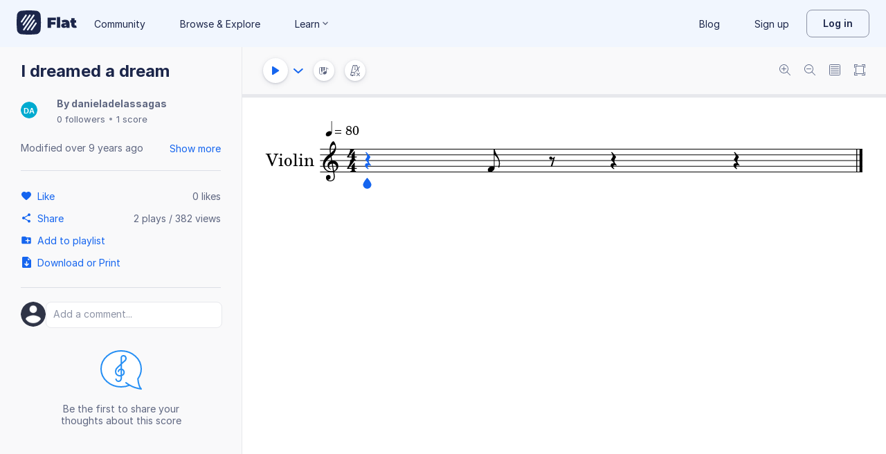

--- FILE ---
content_type: image/svg+xml
request_url: https://prod.flat-cdn.com/img/avatars/placeholders/DA.svg
body_size: -495
content:
<svg width="32" height="32" viewBox="0 0 32 32" xmlns="http://www.w3.org/2000/svg"><rect fill="#00ABD0" width="32" height="32" rx="16"/><text font-family="Arial" font-weight="bold" font-size="14" fill="#fff" x="16" y="22" text-anchor="middle">DA</text></svg>

--- FILE ---
content_type: text/javascript
request_url: https://prod.flat-cdn.com/js/23388.d9dea2f529f0df73bde7.min.js
body_size: 8742
content:
(()=>{try{(function(){var m=typeof window!="undefined"?window:typeof global!="undefined"?global:typeof globalThis!="undefined"?globalThis:typeof self!="undefined"?self:{},b=new m.Error().stack;b&&(m._sentryDebugIds=m._sentryDebugIds||{},m._sentryDebugIds[b]="5503dfc0-d664-4262-a4ff-6a0cada23f23",m._sentryDebugIdIdentifier="sentry-dbid-5503dfc0-d664-4262-a4ff-6a0cada23f23")})()}catch(m){}(function(){try{var m=typeof window!="undefined"?window:typeof global!="undefined"?global:typeof globalThis!="undefined"?globalThis:typeof self!="undefined"?self:{};m.SENTRY_RELEASE={id:"37.86.0"}}catch(b){}})();/*! Copyright (c) 2026 Tutteo Ltd. */(self.webpackChunk_flat_flat=self.webpackChunk_flat_flat||[]).push([[23388],{783810:(m,b,E)=>{E.d(b,{A:()=>Ze});/**!
 * @fileOverview Kickass library to create and place poppers near their reference elements.
 * @version 1.16.1
 * @license
 * Copyright (c) 2016 Federico Zivolo and contributors
 *
 * Permission is hereby granted, free of charge, to any person obtaining a copy
 * of this software and associated documentation files (the "Software"), to deal
 * in the Software without restriction, including without limitation the rights
 * to use, copy, modify, merge, publish, distribute, sublicense, and/or sell
 * copies of the Software, and to permit persons to whom the Software is
 * furnished to do so, subject to the following conditions:
 *
 * The above copyright notice and this permission notice shall be included in all
 * copies or substantial portions of the Software.
 *
 * THE SOFTWARE IS PROVIDED "AS IS", WITHOUT WARRANTY OF ANY KIND, EXPRESS OR
 * IMPLIED, INCLUDING BUT NOT LIMITED TO THE WARRANTIES OF MERCHANTABILITY,
 * FITNESS FOR A PARTICULAR PURPOSE AND NONINFRINGEMENT. IN NO EVENT SHALL THE
 * AUTHORS OR COPYRIGHT HOLDERS BE LIABLE FOR ANY CLAIM, DAMAGES OR OTHER
 * LIABILITY, WHETHER IN AN ACTION OF CONTRACT, TORT OR OTHERWISE, ARISING FROM,
 * OUT OF OR IN CONNECTION WITH THE SOFTWARE OR THE USE OR OTHER DEALINGS IN THE
 * SOFTWARE.
 */var y=typeof document!="undefined"&&typeof navigator!="undefined",R=function(){for(var e=["Edge","Trident","Firefox"],t=0;t<e.length;t+=1)if(y&&navigator.userAgent.indexOf(e[t])>=0)return 1;return 0}();function L(e){var t=!1;return function(){t||(t=!0,window.Promise.resolve().then(function(){t=!1,e()}))}}function ve(e){var t=!1;return function(){t||(t=!0,setTimeout(function(){t=!1,e()},R))}}var me=y&&window.Promise,ge=me?L:ve;function X(e){var t={};return e&&t.toString.call(e)==="[object Function]"}function _(e,t){if(e.nodeType!==1)return[];var r=e.ownerDocument.defaultView,n=r.getComputedStyle(e,null);return t?n[t]:n}function I(e){return e.nodeName==="HTML"?e:e.parentNode||e.host}function M(e){if(!e)return document.body;switch(e.nodeName){case"HTML":case"BODY":return e.ownerDocument.body;case"#document":return e.body}var t=_(e),r=t.overflow,n=t.overflowX,i=t.overflowY;return/(auto|scroll|overlay)/.test(r+i+n)?e:M(I(e))}function G(e){return e&&e.referenceNode?e.referenceNode:e}var Z=y&&!!(window.MSInputMethodContext&&document.documentMode),q=y&&/MSIE 10/.test(navigator.userAgent);function C(e){return e===11?Z:e===10?q:Z||q}function S(e){if(!e)return document.documentElement;for(var t=C(10)?document.body:null,r=e.offsetParent||null;r===t&&e.nextElementSibling;)r=(e=e.nextElementSibling).offsetParent;var n=r&&r.nodeName;return!n||n==="BODY"||n==="HTML"?e?e.ownerDocument.documentElement:document.documentElement:["TH","TD","TABLE"].indexOf(r.nodeName)!==-1&&_(r,"position")==="static"?S(r):r}function we(e){var t=e.nodeName;return t==="BODY"?!1:t==="HTML"||S(e.firstElementChild)===e}function k(e){return e.parentNode!==null?k(e.parentNode):e}function W(e,t){if(!e||!e.nodeType||!t||!t.nodeType)return document.documentElement;var r=e.compareDocumentPosition(t)&Node.DOCUMENT_POSITION_FOLLOWING,n=r?e:t,i=r?t:e,o=document.createRange();o.setStart(n,0),o.setEnd(i,0);var s=o.commonAncestorContainer;if(e!==s&&t!==s||n.contains(i))return we(s)?s:S(s);var f=k(e);return f.host?W(f.host,t):W(e,k(t).host)}function A(e){var t=arguments.length>1&&arguments[1]!==void 0?arguments[1]:"top",r=t==="top"?"scrollTop":"scrollLeft",n=e.nodeName;if(n==="BODY"||n==="HTML"){var i=e.ownerDocument.documentElement,o=e.ownerDocument.scrollingElement||i;return o[r]}return e[r]}function be(e,t){var r=arguments.length>2&&arguments[2]!==void 0?arguments[2]:!1,n=A(t,"top"),i=A(t,"left"),o=r?-1:1;return e.top+=n*o,e.bottom+=n*o,e.left+=i*o,e.right+=i*o,e}function J(e,t){var r=t==="x"?"Left":"Top",n=r==="Left"?"Right":"Bottom";return parseFloat(e["border"+r+"Width"])+parseFloat(e["border"+n+"Width"])}function Q(e,t,r,n){return Math.max(t["offset"+e],t["scroll"+e],r["client"+e],r["offset"+e],r["scroll"+e],C(10)?parseInt(r["offset"+e])+parseInt(n["margin"+(e==="Height"?"Top":"Left")])+parseInt(n["margin"+(e==="Height"?"Bottom":"Right")]):0)}function ee(e){var t=e.body,r=e.documentElement,n=C(10)&&getComputedStyle(r);return{height:Q("Height",t,r,n),width:Q("Width",t,r,n)}}var ye=function(e,t){if(!(e instanceof t))throw new TypeError("Cannot call a class as a function")},Ee=function(){function e(t,r){for(var n=0;n<r.length;n++){var i=r[n];i.enumerable=i.enumerable||!1,i.configurable=!0,"value"in i&&(i.writable=!0),Object.defineProperty(t,i.key,i)}}return function(t,r,n){return r&&e(t.prototype,r),n&&e(t,n),t}}(),D=function(e,t,r){return t in e?Object.defineProperty(e,t,{value:r,enumerable:!0,configurable:!0,writable:!0}):e[t]=r,e},g=Object.assign||function(e){for(var t=1;t<arguments.length;t++){var r=arguments[t];for(var n in r)Object.prototype.hasOwnProperty.call(r,n)&&(e[n]=r[n])}return e};function x(e){return g({},e,{right:e.left+e.width,bottom:e.top+e.height})}function H(e){var t={};try{if(C(10)){t=e.getBoundingClientRect();var r=A(e,"top"),n=A(e,"left");t.top+=r,t.left+=n,t.bottom+=r,t.right+=n}else t=e.getBoundingClientRect()}catch(l){}var i={left:t.left,top:t.top,width:t.right-t.left,height:t.bottom-t.top},o=e.nodeName==="HTML"?ee(e.ownerDocument):{},s=o.width||e.clientWidth||i.width,f=o.height||e.clientHeight||i.height,a=e.offsetWidth-s,u=e.offsetHeight-f;if(a||u){var p=_(e);a-=J(p,"x"),u-=J(p,"y"),i.width-=a,i.height-=u}return x(i)}function V(e,t){var r=arguments.length>2&&arguments[2]!==void 0?arguments[2]:!1,n=C(10),i=t.nodeName==="HTML",o=H(e),s=H(t),f=M(e),a=_(t),u=parseFloat(a.borderTopWidth),p=parseFloat(a.borderLeftWidth);r&&i&&(s.top=Math.max(s.top,0),s.left=Math.max(s.left,0));var l=x({top:o.top-s.top-u,left:o.left-s.left-p,width:o.width,height:o.height});if(l.marginTop=0,l.marginLeft=0,!n&&i){var d=parseFloat(a.marginTop),c=parseFloat(a.marginLeft);l.top-=u-d,l.bottom-=u-d,l.left-=p-c,l.right-=p-c,l.marginTop=d,l.marginLeft=c}return(n&&!r?t.contains(f):t===f&&f.nodeName!=="BODY")&&(l=be(l,t)),l}function Oe(e){var t=arguments.length>1&&arguments[1]!==void 0?arguments[1]:!1,r=e.ownerDocument.documentElement,n=V(e,r),i=Math.max(r.clientWidth,window.innerWidth||0),o=Math.max(r.clientHeight,window.innerHeight||0),s=t?0:A(r),f=t?0:A(r,"left"),a={top:s-n.top+n.marginTop,left:f-n.left+n.marginLeft,width:i,height:o};return x(a)}function te(e){var t=e.nodeName;if(t==="BODY"||t==="HTML")return!1;if(_(e,"position")==="fixed")return!0;var r=I(e);return r?te(r):!1}function re(e){if(!e||!e.parentElement||C())return document.documentElement;for(var t=e.parentElement;t&&_(t,"transform")==="none";)t=t.parentElement;return t||document.documentElement}function U(e,t,r,n){var i=arguments.length>4&&arguments[4]!==void 0?arguments[4]:!1,o={top:0,left:0},s=i?re(e):W(e,G(t));if(n==="viewport")o=Oe(s,i);else{var f=void 0;n==="scrollParent"?(f=M(I(t)),f.nodeName==="BODY"&&(f=e.ownerDocument.documentElement)):n==="window"?f=e.ownerDocument.documentElement:f=n;var a=V(f,s,i);if(f.nodeName==="HTML"&&!te(s)){var u=ee(e.ownerDocument),p=u.height,l=u.width;o.top+=a.top-a.marginTop,o.bottom=p+a.top,o.left+=a.left-a.marginLeft,o.right=l+a.left}else o=a}r=r||0;var d=typeof r=="number";return o.left+=d?r:r.left||0,o.top+=d?r:r.top||0,o.right-=d?r:r.right||0,o.bottom-=d?r:r.bottom||0,o}function xe(e){var t=e.width,r=e.height;return t*r}function ne(e,t,r,n,i){var o=arguments.length>5&&arguments[5]!==void 0?arguments[5]:0;if(e.indexOf("auto")===-1)return e;var s=U(r,n,o,i),f={top:{width:s.width,height:t.top-s.top},right:{width:s.right-t.right,height:s.height},bottom:{width:s.width,height:s.bottom-t.bottom},left:{width:t.left-s.left,height:s.height}},a=Object.keys(f).map(function(d){return g({key:d},f[d],{area:xe(f[d])})}).sort(function(d,c){return c.area-d.area}),u=a.filter(function(d){var c=d.width,h=d.height;return c>=r.clientWidth&&h>=r.clientHeight}),p=u.length>0?u[0].key:a[0].key,l=e.split("-")[1];return p+(l?"-"+l:"")}function oe(e,t,r){var n=arguments.length>3&&arguments[3]!==void 0?arguments[3]:null,i=n?re(t):W(t,G(r));return V(r,i,n)}function ie(e){var t=e.ownerDocument.defaultView,r=t.getComputedStyle(e),n=parseFloat(r.marginTop||0)+parseFloat(r.marginBottom||0),i=parseFloat(r.marginLeft||0)+parseFloat(r.marginRight||0),o={width:e.offsetWidth+i,height:e.offsetHeight+n};return o}function F(e){var t={left:"right",right:"left",bottom:"top",top:"bottom"};return e.replace(/left|right|bottom|top/g,function(r){return t[r]})}function se(e,t,r){r=r.split("-")[0];var n=ie(e),i={width:n.width,height:n.height},o=["right","left"].indexOf(r)!==-1,s=o?"top":"left",f=o?"left":"top",a=o?"height":"width",u=o?"width":"height";return i[s]=t[s]+t[a]/2-n[a]/2,r===f?i[f]=t[f]-n[u]:i[f]=t[F(f)],i}function B(e,t){return Array.prototype.find?e.find(t):e.filter(t)[0]}function Pe(e,t,r){if(Array.prototype.findIndex)return e.findIndex(function(i){return i[t]===r});var n=B(e,function(i){return i[t]===r});return e.indexOf(n)}function fe(e,t,r){var n=r===void 0?e:e.slice(0,Pe(e,"name",r));return n.forEach(function(i){i.function&&console.warn("`modifier.function` is deprecated, use `modifier.fn`!");var o=i.function||i.fn;i.enabled&&X(o)&&(t.offsets.popper=x(t.offsets.popper),t.offsets.reference=x(t.offsets.reference),t=o(t,i))}),t}function Le(){if(!this.state.isDestroyed){var e={instance:this,styles:{},arrowStyles:{},attributes:{},flipped:!1,offsets:{}};e.offsets.reference=oe(this.state,this.popper,this.reference,this.options.positionFixed),e.placement=ne(this.options.placement,e.offsets.reference,this.popper,this.reference,this.options.modifiers.flip.boundariesElement,this.options.modifiers.flip.padding),e.originalPlacement=e.placement,e.positionFixed=this.options.positionFixed,e.offsets.popper=se(this.popper,e.offsets.reference,e.placement),e.offsets.popper.position=this.options.positionFixed?"fixed":"absolute",e=fe(this.modifiers,e),this.state.isCreated?this.options.onUpdate(e):(this.state.isCreated=!0,this.options.onCreate(e))}}function ae(e,t){return e.some(function(r){var n=r.name,i=r.enabled;return i&&n===t})}function $(e){for(var t=[!1,"ms","Webkit","Moz","O"],r=e.charAt(0).toUpperCase()+e.slice(1),n=0;n<t.length;n++){var i=t[n],o=i?""+i+r:e;if(typeof document.body.style[o]!="undefined")return o}return null}function _e(){return this.state.isDestroyed=!0,ae(this.modifiers,"applyStyle")&&(this.popper.removeAttribute("x-placement"),this.popper.style.position="",this.popper.style.top="",this.popper.style.left="",this.popper.style.right="",this.popper.style.bottom="",this.popper.style.willChange="",this.popper.style[$("transform")]=""),this.disableEventListeners(),this.options.removeOnDestroy&&this.popper.parentNode.removeChild(this.popper),this}function le(e){var t=e.ownerDocument;return t?t.defaultView:window}function ue(e,t,r,n){var i=e.nodeName==="BODY",o=i?e.ownerDocument.defaultView:e;o.addEventListener(t,r,{passive:!0}),i||ue(M(o.parentNode),t,r,n),n.push(o)}function Te(e,t,r,n){r.updateBound=n,le(e).addEventListener("resize",r.updateBound,{passive:!0});var i=M(e);return ue(i,"scroll",r.updateBound,r.scrollParents),r.scrollElement=i,r.eventsEnabled=!0,r}function Ce(){this.state.eventsEnabled||(this.state=Te(this.reference,this.options,this.state,this.scheduleUpdate))}function Se(e,t){return le(e).removeEventListener("resize",t.updateBound),t.scrollParents.forEach(function(r){r.removeEventListener("scroll",t.updateBound)}),t.updateBound=null,t.scrollParents=[],t.scrollElement=null,t.eventsEnabled=!1,t}function Ae(){this.state.eventsEnabled&&(cancelAnimationFrame(this.scheduleUpdate),this.state=Se(this.reference,this.state))}function z(e){return e!==""&&!isNaN(parseFloat(e))&&isFinite(e)}function j(e,t){Object.keys(t).forEach(function(r){var n="";["width","height","top","right","bottom","left"].indexOf(r)!==-1&&z(t[r])&&(n="px"),e.style[r]=t[r]+n})}function De(e,t){Object.keys(t).forEach(function(r){var n=t[r];n!==!1?e.setAttribute(r,t[r]):e.removeAttribute(r)})}function Me(e){return j(e.instance.popper,e.styles),De(e.instance.popper,e.attributes),e.arrowElement&&Object.keys(e.arrowStyles).length&&j(e.arrowElement,e.arrowStyles),e}function Be(e,t,r,n,i){var o=oe(i,t,e,r.positionFixed),s=ne(r.placement,o,t,e,r.modifiers.flip.boundariesElement,r.modifiers.flip.padding);return t.setAttribute("x-placement",s),j(t,{position:r.positionFixed?"fixed":"absolute"}),r}function Re(e,t){var r=e.offsets,n=r.popper,i=r.reference,o=Math.round,s=Math.floor,f=function(P){return P},a=o(i.width),u=o(n.width),p=["left","right"].indexOf(e.placement)!==-1,l=e.placement.indexOf("-")!==-1,d=a%2===u%2,c=a%2===1&&u%2===1,h=t?p||l||d?o:s:f,v=t?o:f;return{left:h(c&&!l&&t?n.left-1:n.left),top:v(n.top),bottom:v(n.bottom),right:h(n.right)}}var We=y&&/Firefox/i.test(navigator.userAgent);function Fe(e,t){var r=t.x,n=t.y,i=e.offsets.popper,o=B(e.instance.modifiers,function(T){return T.name==="applyStyle"}).gpuAcceleration;o!==void 0&&console.warn("WARNING: `gpuAcceleration` option moved to `computeStyle` modifier and will not be supported in future versions of Popper.js!");var s=o!==void 0?o:t.gpuAcceleration,f=S(e.instance.popper),a=H(f),u={position:i.position},p=Re(e,window.devicePixelRatio<2||!We),l=r==="bottom"?"top":"bottom",d=n==="right"?"left":"right",c=$("transform"),h=void 0,v=void 0;if(l==="bottom"?f.nodeName==="HTML"?v=-f.clientHeight+p.bottom:v=-a.height+p.bottom:v=p.top,d==="right"?f.nodeName==="HTML"?h=-f.clientWidth+p.right:h=-a.width+p.right:h=p.left,s&&c)u[c]="translate3d("+h+"px, "+v+"px, 0)",u[l]=0,u[d]=0,u.willChange="transform";else{var O=l==="bottom"?-1:1,P=d==="right"?-1:1;u[l]=v*O,u[d]=h*P,u.willChange=l+", "+d}var w={"x-placement":e.placement};return e.attributes=g({},w,e.attributes),e.styles=g({},u,e.styles),e.arrowStyles=g({},e.offsets.arrow,e.arrowStyles),e}function pe(e,t,r){var n=B(e,function(f){var a=f.name;return a===t}),i=!!n&&e.some(function(f){return f.name===r&&f.enabled&&f.order<n.order});if(!i){var o="`"+t+"`",s="`"+r+"`";console.warn(s+" modifier is required by "+o+" modifier in order to work, be sure to include it before "+o+"!")}return i}function Ne(e,t){var r;if(!pe(e.instance.modifiers,"arrow","keepTogether"))return e;var n=t.element;if(typeof n=="string"){if(n=e.instance.popper.querySelector(n),!n)return e}else if(!e.instance.popper.contains(n))return console.warn("WARNING: `arrow.element` must be child of its popper element!"),e;var i=e.placement.split("-")[0],o=e.offsets,s=o.popper,f=o.reference,a=["left","right"].indexOf(i)!==-1,u=a?"height":"width",p=a?"Top":"Left",l=p.toLowerCase(),d=a?"left":"top",c=a?"bottom":"right",h=ie(n)[u];f[c]-h<s[l]&&(e.offsets.popper[l]-=s[l]-(f[c]-h)),f[l]+h>s[c]&&(e.offsets.popper[l]+=f[l]+h-s[c]),e.offsets.popper=x(e.offsets.popper);var v=f[l]+f[u]/2-h/2,O=_(e.instance.popper),P=parseFloat(O["margin"+p]),w=parseFloat(O["border"+p+"Width"]),T=v-e.offsets.popper[l]-P-w;return T=Math.max(Math.min(s[u]-h,T),0),e.arrowElement=n,e.offsets.arrow=(r={},D(r,l,Math.round(T)),D(r,d,""),r),e}function Ie(e){return e==="end"?"start":e==="start"?"end":e}var ce=["auto-start","auto","auto-end","top-start","top","top-end","right-start","right","right-end","bottom-end","bottom","bottom-start","left-end","left","left-start"],K=ce.slice(3);function de(e){var t=arguments.length>1&&arguments[1]!==void 0?arguments[1]:!1,r=K.indexOf(e),n=K.slice(r+1).concat(K.slice(0,r));return t?n.reverse():n}var Y={FLIP:"flip",CLOCKWISE:"clockwise",COUNTERCLOCKWISE:"counterclockwise"};function ke(e,t){if(ae(e.instance.modifiers,"inner")||e.flipped&&e.placement===e.originalPlacement)return e;var r=U(e.instance.popper,e.instance.reference,t.padding,t.boundariesElement,e.positionFixed),n=e.placement.split("-")[0],i=F(n),o=e.placement.split("-")[1]||"",s=[];switch(t.behavior){case Y.FLIP:s=[n,i];break;case Y.CLOCKWISE:s=de(n);break;case Y.COUNTERCLOCKWISE:s=de(n,!0);break;default:s=t.behavior}return s.forEach(function(f,a){if(n!==f||s.length===a+1)return e;n=e.placement.split("-")[0],i=F(n);var u=e.offsets.popper,p=e.offsets.reference,l=Math.floor,d=n==="left"&&l(u.right)>l(p.left)||n==="right"&&l(u.left)<l(p.right)||n==="top"&&l(u.bottom)>l(p.top)||n==="bottom"&&l(u.top)<l(p.bottom),c=l(u.left)<l(r.left),h=l(u.right)>l(r.right),v=l(u.top)<l(r.top),O=l(u.bottom)>l(r.bottom),P=n==="left"&&c||n==="right"&&h||n==="top"&&v||n==="bottom"&&O,w=["top","bottom"].indexOf(n)!==-1,T=!!t.flipVariations&&(w&&o==="start"&&c||w&&o==="end"&&h||!w&&o==="start"&&v||!w&&o==="end"&&O),qe=!!t.flipVariationsByContent&&(w&&o==="start"&&h||w&&o==="end"&&c||!w&&o==="start"&&O||!w&&o==="end"&&v),he=T||qe;(d||P||he)&&(e.flipped=!0,(d||P)&&(n=s[a+1]),he&&(o=Ie(o)),e.placement=n+(o?"-"+o:""),e.offsets.popper=g({},e.offsets.popper,se(e.instance.popper,e.offsets.reference,e.placement)),e=fe(e.instance.modifiers,e,"flip"))}),e}function He(e){var t=e.offsets,r=t.popper,n=t.reference,i=e.placement.split("-")[0],o=Math.floor,s=["top","bottom"].indexOf(i)!==-1,f=s?"right":"bottom",a=s?"left":"top",u=s?"width":"height";return r[f]<o(n[a])&&(e.offsets.popper[a]=o(n[a])-r[u]),r[a]>o(n[f])&&(e.offsets.popper[a]=o(n[f])),e}function Ve(e,t,r,n){var i=e.match(/((?:\-|\+)?\d*\.?\d*)(.*)/),o=+i[1],s=i[2];if(!o)return e;if(s.indexOf("%")===0){var f=void 0;switch(s){case"%p":f=r;break;case"%":case"%r":default:f=n}var a=x(f);return a[t]/100*o}else if(s==="vh"||s==="vw"){var u=void 0;return s==="vh"?u=Math.max(document.documentElement.clientHeight,window.innerHeight||0):u=Math.max(document.documentElement.clientWidth,window.innerWidth||0),u/100*o}else return o}function Ue(e,t,r,n){var i=[0,0],o=["right","left"].indexOf(n)!==-1,s=e.split(/(\+|\-)/).map(function(p){return p.trim()}),f=s.indexOf(B(s,function(p){return p.search(/,|\s/)!==-1}));s[f]&&s[f].indexOf(",")===-1&&console.warn("Offsets separated by white space(s) are deprecated, use a comma (,) instead.");var a=/\s*,\s*|\s+/,u=f!==-1?[s.slice(0,f).concat([s[f].split(a)[0]]),[s[f].split(a)[1]].concat(s.slice(f+1))]:[s];return u=u.map(function(p,l){var d=(l===1?!o:o)?"height":"width",c=!1;return p.reduce(function(h,v){return h[h.length-1]===""&&["+","-"].indexOf(v)!==-1?(h[h.length-1]=v,c=!0,h):c?(h[h.length-1]+=v,c=!1,h):h.concat(v)},[]).map(function(h){return Ve(h,d,t,r)})}),u.forEach(function(p,l){p.forEach(function(d,c){z(d)&&(i[l]+=d*(p[c-1]==="-"?-1:1))})}),i}function $e(e,t){var r=t.offset,n=e.placement,i=e.offsets,o=i.popper,s=i.reference,f=n.split("-")[0],a=void 0;return z(+r)?a=[+r,0]:a=Ue(r,o,s,f),f==="left"?(o.top+=a[0],o.left-=a[1]):f==="right"?(o.top+=a[0],o.left+=a[1]):f==="top"?(o.left+=a[0],o.top-=a[1]):f==="bottom"&&(o.left+=a[0],o.top+=a[1]),e.popper=o,e}function ze(e,t){var r=t.boundariesElement||S(e.instance.popper);e.instance.reference===r&&(r=S(r));var n=$("transform"),i=e.instance.popper.style,o=i.top,s=i.left,f=i[n];i.top="",i.left="",i[n]="";var a=U(e.instance.popper,e.instance.reference,t.padding,r,e.positionFixed);i.top=o,i.left=s,i[n]=f,t.boundaries=a;var u=t.priority,p=e.offsets.popper,l={primary:function(c){var h=p[c];return p[c]<a[c]&&!t.escapeWithReference&&(h=Math.max(p[c],a[c])),D({},c,h)},secondary:function(c){var h=c==="right"?"left":"top",v=p[h];return p[c]>a[c]&&!t.escapeWithReference&&(v=Math.min(p[h],a[c]-(c==="right"?p.width:p.height))),D({},h,v)}};return u.forEach(function(d){var c=["left","top"].indexOf(d)!==-1?"primary":"secondary";p=g({},p,l[c](d))}),e.offsets.popper=p,e}function je(e){var t=e.placement,r=t.split("-")[0],n=t.split("-")[1];if(n){var i=e.offsets,o=i.reference,s=i.popper,f=["bottom","top"].indexOf(r)!==-1,a=f?"left":"top",u=f?"width":"height",p={start:D({},a,o[a]),end:D({},a,o[a]+o[u]-s[u])};e.offsets.popper=g({},s,p[n])}return e}function Ke(e){if(!pe(e.instance.modifiers,"hide","preventOverflow"))return e;var t=e.offsets.reference,r=B(e.instance.modifiers,function(n){return n.name==="preventOverflow"}).boundaries;if(t.bottom<r.top||t.left>r.right||t.top>r.bottom||t.right<r.left){if(e.hide===!0)return e;e.hide=!0,e.attributes["x-out-of-boundaries"]=""}else{if(e.hide===!1)return e;e.hide=!1,e.attributes["x-out-of-boundaries"]=!1}return e}function Ye(e){var t=e.placement,r=t.split("-")[0],n=e.offsets,i=n.popper,o=n.reference,s=["left","right"].indexOf(r)!==-1,f=["top","left"].indexOf(r)===-1;return i[s?"left":"top"]=o[r]-(f?i[s?"width":"height"]:0),e.placement=F(t),e.offsets.popper=x(i),e}var Xe={shift:{order:100,enabled:!0,fn:je},offset:{order:200,enabled:!0,fn:$e,offset:0},preventOverflow:{order:300,enabled:!0,fn:ze,priority:["left","right","top","bottom"],padding:5,boundariesElement:"scrollParent"},keepTogether:{order:400,enabled:!0,fn:He},arrow:{order:500,enabled:!0,fn:Ne,element:"[x-arrow]"},flip:{order:600,enabled:!0,fn:ke,behavior:"flip",padding:5,boundariesElement:"viewport",flipVariations:!1,flipVariationsByContent:!1},inner:{order:700,enabled:!1,fn:Ye},hide:{order:800,enabled:!0,fn:Ke},computeStyle:{order:850,enabled:!0,fn:Fe,gpuAcceleration:!0,x:"bottom",y:"right"},applyStyle:{order:900,enabled:!0,fn:Me,onLoad:Be,gpuAcceleration:void 0}},Ge={placement:"bottom",positionFixed:!1,eventsEnabled:!0,removeOnDestroy:!1,onCreate:function(){},onUpdate:function(){},modifiers:Xe},N=function(){function e(t,r){var n=this,i=arguments.length>2&&arguments[2]!==void 0?arguments[2]:{};ye(this,e),this.scheduleUpdate=function(){return requestAnimationFrame(n.update)},this.update=ge(this.update.bind(this)),this.options=g({},e.Defaults,i),this.state={isDestroyed:!1,isCreated:!1,scrollParents:[]},this.reference=t&&t.jquery?t[0]:t,this.popper=r&&r.jquery?r[0]:r,this.options.modifiers={},Object.keys(g({},e.Defaults.modifiers,i.modifiers)).forEach(function(s){n.options.modifiers[s]=g({},e.Defaults.modifiers[s]||{},i.modifiers?i.modifiers[s]:{})}),this.modifiers=Object.keys(this.options.modifiers).map(function(s){return g({name:s},n.options.modifiers[s])}).sort(function(s,f){return s.order-f.order}),this.modifiers.forEach(function(s){s.enabled&&X(s.onLoad)&&s.onLoad(n.reference,n.popper,n.options,s,n.state)}),this.update();var o=this.options.eventsEnabled;o&&this.enableEventListeners(),this.state.eventsEnabled=o}return Ee(e,[{key:"update",value:function(){return Le.call(this)}},{key:"destroy",value:function(){return _e.call(this)}},{key:"enableEventListeners",value:function(){return Ce.call(this)}},{key:"disableEventListeners",value:function(){return Ae.call(this)}}]),e}();N.Utils=window.PopperUtils,N.placements=ce,N.Defaults=Ge;const Ze=N},886233:(m,b,E)=>{E.d(b,{A:()=>L});var y=E(410765);const L=(0,y.A)("like16",{xmlns:"http://www.w3.org/2000/svg",width:"16",height:"16",viewBox:"0 0 16 16",fill:"currentcolor"},[["path",{d:"M8.944 13.649c-.531.47-1.35.47-1.882-.007l-.077-.068C3.312 10.344.912 8.23 1.003 5.591A3.69 3.69 0 0 1 2.64 2.674C4.487 1.45 6.768 2.02 8 3.422c1.231-1.401 3.512-1.98 5.36-.748a3.69 3.69 0 0 1 1.637 2.917c.098 2.638-2.309 4.753-5.983 7.997z"}]])},936290:(m,b,E)=>{E.d(b,{A:()=>L});var y=E(410765);const L=(0,y.A)("flat",{xmlns:"http://www.w3.org/2000/svg",width:"80",height:"80",viewBox:"0 0 80 80",fill:"currentcolor"},[["path",{d:"M78.63 14.821C77.868 8.342 71.66 2.133 65.18 1.37a232 232 0 0 0-50.358 0C8.341 2.132 2.133 8.342 1.37 14.82a232 232 0 0 0 0 50.358c.763 6.48 6.971 12.689 13.451 13.451a232 232 0 0 0 50.358 0c6.48-.762 12.689-6.971 13.451-13.451a232 232 0 0 0 0-50.358ZM16.433 40.15a2.647 2.647 0 0 1-2.18-4.144L28.7 14.938a2.647 2.647 0 0 1 4.366 2.995L18.617 38.998a2.64 2.64 0 0 1-2.184 1.15Zm3.758 5.626 21.143-30.83A2.647 2.647 0 0 1 45.7 17.94L24.556 48.77a2.645 2.645 0 0 1-3.68.686 2.65 2.65 0 0 1-.685-3.68M23.83 66.19a2.647 2.647 0 0 1-2.18-4.144l32.303-47.102a2.647 2.647 0 0 1 4.366 2.994L26.015 65.04a2.65 2.65 0 0 1-2.185 1.15m14.836-1.134a2.645 2.645 0 0 1-3.68.687 2.647 2.647 0 0 1-.686-3.68l21.144-30.83a2.647 2.647 0 0 1 4.365 2.994zm27.082-21.06L51.3 65.063a2.645 2.645 0 0 1-3.68.686 2.647 2.647 0 0 1-.686-3.68l14.449-21.067a2.647 2.647 0 0 1 4.365 2.993Z"}]])},937454:(m,b,E)=>{E.d(b,{A:()=>L});var y=E(410765);const L=(0,y.A)("profile24",{xmlns:"http://www.w3.org/2000/svg",width:"24",height:"24",viewBox:"0 0 24 24",fill:"currentcolor"},[["path",{"fill-rule":"evenodd",d:"M12 2C6.48 2 2 6.48 2 12s4.48 10 10 10 10-4.48 10-10S17.52 2 12 2m0 3c1.66 0 3 1.34 3 3s-1.34 3-3 3-3-1.34-3-3 1.34-3 3-3m0 14.2a7.2 7.2 0 0 1-6-3.22c.03-1.99 4-3.08 6-3.08 1.99 0 5.97 1.09 6 3.08a7.2 7.2 0 0 1-6 3.22","clip-rule":"evenodd"}]])}}]);})();

//# sourceMappingURL=23388.d9dea2f529f0df73bde7.min.js.map

--- FILE ---
content_type: text/javascript
request_url: https://prod.flat-cdn.com/js/17443.4a8b52a8d759ee4d1e86.min.js
body_size: 35017
content:
(()=>{try{(function(){var n=typeof window!="undefined"?window:typeof global!="undefined"?global:typeof globalThis!="undefined"?globalThis:typeof self!="undefined"?self:{},r=new n.Error().stack;r&&(n._sentryDebugIds=n._sentryDebugIds||{},n._sentryDebugIds[r]="379306b9-d110-4aed-894f-99a8f961a76d",n._sentryDebugIdIdentifier="sentry-dbid-379306b9-d110-4aed-894f-99a8f961a76d")})()}catch(n){}(function(){try{var n=typeof window!="undefined"?window:typeof global!="undefined"?global:typeof globalThis!="undefined"?globalThis:typeof self!="undefined"?self:{};n.SENTRY_RELEASE={id:"37.86.0"}}catch(r){}})();/*! Copyright (c) 2026 Tutteo Ltd. */(self.webpackChunk_flat_flat=self.webpackChunk_flat_flat||[]).push([[1353,3185,6995,12076,12785,16870,17443,18508,20356,20537,23097,23661,29653,30814,31563,36140,36613,38181,39811,48694,49355,49945,51454,55033,55935,58766,59827,60343,62811,69274,69852,71819,79453,83027,86678,88373,88718,89456,89649,90556,92349,97954],{19354:(n,r,t)=>{"use strict";t.d(r,{A:()=>I});var e=t(275459),s=t(721107),p=t(338695),l=t(727824),u=t(993122),v=t(87679),C=Object.defineProperty,E=Object.defineProperties,O=Object.getOwnPropertyDescriptors,_=Object.getOwnPropertySymbols,j=Object.prototype.hasOwnProperty,P=Object.prototype.propertyIsEnumerable,D=(y,c,h)=>c in y?C(y,c,{enumerable:!0,configurable:!0,writable:!0,value:h}):y[c]=h,m=(y,c)=>{for(var h in c||(c={}))j.call(c,h)&&D(y,h,c[h]);if(_)for(var h of _(c))P.call(c,h)&&D(y,h,c[h]);return y},k=(y,c)=>E(y,O(c));const f=(0,e.pM)({__name:"FPowerButton",props:k(m(m({},l.A.props),u.A.props),{showIcon:{type:Boolean,default:!0}}),emits:["click"],setup(y){return(c,h)=>((0,e.uX)(),(0,e.Wv)(v.A,(0,e.v6)(c.$props,{onClick:h[0]||(h[0]=K=>c.$emit("click",K)),theme:"fill-power"}),(0,e.eX)({_:2},[y.showIcon?{name:"icon",fn:(0,e.k6)(()=>[(0,e.bF)((0,s.R1)(p.default),{class:"power-icon"})]),key:"0"}:void 0,c.$slots.default?{name:"default",fn:(0,e.k6)(()=>[(0,e.RG)(c.$slots,"default")]),key:"1"}:void 0]),1040))}});var F=t(453028);const I=f},23733:n=>{"use strict";n.exports={}},45798:n=>{"use strict";n.exports=JSON.parse('{"title":"C\xF3digo de Conduta da Comunidade","s1":{"p1":"Todos n\xF3s amamos m\xFAsica! Como em qualquer comunidade, temos um c\xF3digo de conduta para manter a harmonia e as boas vibra\xE7\xF5es e garantir que todos se sintam \xE0 vontade aqui. Vamos construir um ambiente acolhedor que nos inspire a criar."},"s2":{"p1":"Princ\xEDpios de conviv\xEAncia:","p2":"Respeito","p3":"Companheirismo","p4":"Equidade"},"s3":{"p1":"Comportamento esperado:","p2":"Trate todos os membros com respeito.","p3":"Feedback construtivo \xE9 bem-vindo.","p4":"\xC9 tudo sobre m\xFAsica, ent\xE3o vamos manter nossos coment\xE1rios e conte\xFAdo apenas relacionados \xE0 m\xFAsica.","p5":"Trate os outros como voc\xEA gostaria de ser tratado."},"s4":{"p1":"Comportamentos inaceit\xE1veis (podemos excluir sua conta sem aviso pr\xE9vio):","p2":"Tratar outros criadores de forma desrespeitosa ou ofensiva.","p3":"Spam.","p4":"Compartilhar conte\xFAdo sexual.","p5":"Fazer coment\xE1rios com a inten\xE7\xE3o de rebaixar, ofender ou importunar qualquer membro da comunidade."},"s5":{"p1":"A\xE7\xF5es p\xFAblicas:"},"s6":{"p1":"Motivos para banimento imediato:","p2":"Compartilhar qualquer tipo de conte\xFAdo sexual (imagens, coment\xE1rios, etc.).","p3":"Compartilhar conte\xFAdo ou fazer coment\xE1rios que incentivem viol\xEAncia, racismo, xenofobia, homofobia, sexismo, etc.","p4":"Enviar mensagens de spam a outras pessoas."},"s7":{"p1":"Outros comportamentos inaceit\xE1veis:","p2":"Insultar ou publicar coment\xE1rios depreciativos sobre qualquer membro da comunidade:","p3":"1\xAA vez: desativaremos a capacidade de fazer coment\xE1rios at\xE9 novo aviso.","p4":"Na 2\xAA ocorr\xEAncia: desativaremos permanentemente a fun\xE7\xE3o de comentar ou excluiremos sua conta.","p5":"Spam no suporte:","p6":"Nossa equipe de suporte estar\xE1 sempre dispon\xEDvel para ajud\xE1-lo, desde que voc\xEA nos escreva de forma respeitosa e exclusivamente sobre nossa plataforma. Atitudes desrespeitosas ou de spam n\xE3o s\xE3o bem-vindas e podem resultar na exclus\xE3o da sua conta."},"s8":{"p1":"O que \xE9 um coment\xE1rio desrespeitoso?","p2":"Este tipo de coment\xE1rio geralmente \xE9 irrelevante, inadequado, prejudicial ou simplesmente inc\xF4modo. A pessoa n\xE3o o escreve de boa-f\xE9 e tem a inten\xE7\xE3o de fazer o outro se sentir mal ou humilhado.","p3":"Se voc\xEA n\xE3o tiver certeza se seu coment\xE1rio \xE9 desrespeitoso ou n\xE3o, evite public\xE1-lo e procure uma forma respeitosa e civilizada de se expressar."}}')},82779:n=>{"use strict";n.exports=JSON.parse(`{"title":"Codice di condotta della comunit\xE0","s1":{"p1":"Amiamo tutti la musica! Come in ogni comunit\xE0, abbiamo un codice di condotta per mantenere l\u2019armonia e un clima positivo, cos\xEC che tutti si sentano a proprio agio. Costruiamo insieme un ambiente accogliente che ci ispiri a comporre."},"s2":{"p1":"Principi di convivenza:","p2":"Rispetto","p3":"Spirito di comunit\xE0","p4":"Equit\xE0"},"s3":{"p1":"Comportamenti attesi:","p2":"Tratta tutti i membri con rispetto.","p3":"Il feedback costruttivo \xE8 benvenuto.","p4":"Qui si parla di musica: manteniamo commenti e contenuti esclusivamente attinenti alla musica.","p5":"Tratta gli altri come vorresti essere trattato tu."},"s4":{"p1":"Comportamenti inaccettabili (possiamo eliminare il tuo account senza preavviso):","p2":"Trattare gli altri creatori in modo irrispettoso o offensivo.","p3":"Spam.","p4":"Condivisione di contenuti sessuali.","p5":"Pubblicare commenti volti a denigrare, offendere o infastidire qualsiasi membro della comunit\xE0."},"s5":{"p1":"Azioni pubbliche:"},"s6":{"p1":"Motivi per l\u2019esclusione immediata:","p2":"Condividere qualsiasi tipo di contenuto sessuale (immagini, commenti, ecc.).","p3":"Condividere contenuti o fare commenti che incitano alla violenza, al razzismo, alla xenofobia, all\u2019omofobia, al sessismo, ecc.","p4":"Inviare spam ad altri."},"s7":{"p1":"Altri comportamenti inaccettabili:","p2":"Insultare o pubblicare commenti denigratori nei confronti di qualsiasi membro della comunit\xE0:","p3":"Prima volta: disabiliteremo la possibilit\xE0 di commentare fino a nuovo avviso.","p4":"Alla seconda violazione: verr\xE0 disabilitata in modo permanente la possibilit\xE0 di commentare, oppure l\u2019account verr\xE0 eliminato.","p5":"Spam all\u2019assistenza:","p6":"Il nostro team di supporto sar\xE0 sempre lieto di aiutarti, purch\xE9 tu ci scriva in modo rispettoso ed esclusivamente in merito alla nostra piattaforma. Atteggiamenti irrispettosi o spam non sono ben accetti e possono comportare l'eliminazione del tuo account."},"s8":{"p1":"Che cos'\xE8 un commento irrispettoso?","p2":"Questo tipo di commento \xE8 di solito irrilevante, inappropriato, dannoso o semplicemente fastidioso. Non \xE8 scritto con spirito benevolo ed \xE8 pensato per far sentire l\u2019altra persona a disagio o umiliata.","p3":"Se non sei sicuro che il tuo commento sia irrispettoso, evita di pubblicarlo e cerca un modo rispettoso e civile per esprimerti."}}`)},87679:(n,r,t)=>{"use strict";t.d(r,{A:()=>l});var e=t(448172),s=t(584429);const l=e.A},108073:n=>{"use strict";n.exports={}},133683:n=>{"use strict";n.exports={}},134360:n=>{"use strict";n.exports=JSON.parse('{"s1":{"p1":"Hepimiz m\xFCzi\u011Fi seviyoruz! Her toplulukta oldu\u011Fu gibi, uyumu ve olumlu atmosferi korumak ve burada hepimizin rahat hissetmesini sa\u011Flamak i\xE7in davran\u0131\u015F kurallar\u0131m\u0131z var. Gelin, \xFCretmeye ilham veren dostane bir ortam olu\u015Ftural\u0131m."},"s2":{"p1":"Birlikte ya\u015Fama ilkeleri:","p2":"Sayg\u0131","p3":"Dostluk","p4":"Hakkaniyet"},"s3":{"p1":"Beklenen davran\u0131\u015Flar:","p2":"T\xFCm \xFCyelere sayg\u0131yla davran\u0131n.","p3":"Yap\u0131c\u0131 geri bildirim memnuniyetle kar\u015F\u0131lan\u0131r.","p4":"Konu tamamen m\xFCzik; bu nedenle yorumlar\u0131m\u0131z\u0131 ve i\xE7eriklerimizi yaln\u0131zca m\xFCzikle ilgili tutal\u0131m.","p5":"Ba\u015Fkalar\u0131na, kendinize nas\u0131l davran\u0131lmas\u0131n\u0131 istiyorsan\u0131z \xF6yle davran\u0131n."},"s4":{"p1":"Kabul edilemez davran\u0131\u015Flar (hesab\u0131n\u0131z\u0131 \xF6nceden uyar\u0131 vermeden silebiliriz):","p2":"Di\u011Fer yarat\u0131c\u0131lar\u0131m\u0131za sayg\u0131s\u0131z ya da rencide edici bi\xE7imde davranmak.","p3":"Spam.","p4":"Cinsel i\xE7erik payla\u015Fmak.","p5":"Toplulu\u011Fun herhangi bir \xFCyesini k\xFC\xE7\xFCk d\xFC\u015F\xFCrmeyi, incitmeyi ya da rahats\u0131z etmeyi ama\xE7layan yorumlar yapmak."},"s5":{"p1":"Halka a\xE7\u0131k eylemler:"},"s6":{"p1":"Derhal engellenme nedenleri:","p2":"Her t\xFCrl\xFC cinsel i\xE7eri\u011Fi payla\u015Fmak (g\xF6rseller, yorumlar vb.).","p3":"\u015Eiddeti, \u0131rk\xE7\u0131l\u0131\u011F\u0131, yabanc\u0131 d\xFC\u015Fmanl\u0131\u011F\u0131n\u0131, homofobiyi, cinsiyet\xE7ili\u011Fi vb. te\u015Fvik eden i\xE7erik payla\u015Fmak veya yorum yapmak.","p4":"Ba\u015Fkalar\u0131na spam g\xF6ndermek."},"s7":{"p1":"Di\u011Fer kabul edilemez davran\u0131\u015Flar:","p2":"Toplulu\u011Fun herhangi bir \xFCyesine hakaret etmek veya onu a\u015Fa\u011F\u0131layan yorumlar payla\u015Fmak:","p3":"1. kez: \u0130kinci bir duyuruya kadar yorum yapma \xF6zelli\u011Finizi devre d\u0131\u015F\u0131 b\u0131rakaca\u011F\u0131z.","p4":"2. kez: yorum yapma \xF6zelli\u011Finizi kal\u0131c\u0131 olarak devre d\u0131\u015F\u0131 b\u0131rak\u0131r veya hesab\u0131n\u0131z\u0131 sileriz.","p5":"Destek kanallar\u0131nda spam yapmak:","p6":"Destek ekibimiz, yaln\u0131zca platformumuzla ilgili olarak bize sayg\u0131l\u0131 bir \u015Fekilde yazd\u0131\u011F\u0131n\u0131z s\xFCrece size her zaman yard\u0131mc\u0131 olmaktan mutluluk duyacakt\u0131r. Sayg\u0131s\u0131z veya spam niteli\u011Findeki tutumlar ho\u015F kar\u015F\u0131lanmaz ve hesab\u0131n\u0131z\u0131n silinmesine neden olabilir."},"s8":{"p1":"Sayg\u0131s\u0131z bir yorum nedir?","p2":"Bu t\xFCr yorumlar genellikle ilgisiz, uygunsuz, zararl\u0131 ya da sadece rahats\u0131z edicidir. Yazan ki\u015Fi iyi niyetle hareket etmez ve amac\u0131 kar\u015F\u0131 taraf\u0131 k\xF6t\xFC hissettirmek veya k\xFC\xE7\xFCk d\xFC\u015F\xFCrmektir.","p3":"Yorumunuzun sayg\u0131s\u0131z olup olmad\u0131\u011F\u0131ndan emin de\u011Filseniz, g\xF6ndermekten ka\xE7\u0131n\u0131n ve kendinizi ifade etmenin sayg\u0131l\u0131 ve medeni bir yolunu bulun."},"title":"Topluluk Davran\u0131\u015F Kurallar\u0131"}')},147057:n=>{"use strict";n.exports=JSON.parse('{"s5":{"p1":"Offentlige handlinger:"},"s6":{"p1":"\xC5rsager til \xF8jeblikkelig udelukkelse:","p2":"At dele seksuelt indhold af enhver art (billeder, kommentarer osv.).","p3":"At dele indhold eller komme med kommentarer, der opfordrer til vold, racisme, fremmedhad, homofobi, sexisme osv.","p4":"At spamme andre."},"title":"Adf\xE6rdskodeks for f\xE6llesskabet","s1":{"p1":"Vi elsker allesammen musik! Som i ethvert f\xE6llesskab har vi et adf\xE6rdskodeks for at bevare harmonien og den gode stemning og for at sikre, at vi alle f\xF8ler os godt tilpas her. Lad os skabe et venligt milj\xF8, der inspirerer os til at skabe."},"s2":{"p1":"Principper for samv\xE6r:","p2":"Respekt","p3":"F\xE6llesskab","p4":"Ligev\xE6rd"},"s3":{"p1":"Forventet adf\xE6rd:","p2":"Behandl alle medlemmer med respekt.","p3":"Konstruktiv feedback er velkommen.","p4":"Det hele handler om musik, s\xE5 lad os s\xF8rge for, at vores kommentarer og indhold kun vedr\xF8rer musik.","p5":"Behandl andre, som du selv \xF8nsker at blive behandlet."},"s4":{"p1":"Uacceptabel adf\xE6rd (vi kan slette din konto uden varsel):","p2":"At behandle vores medskabere respektl\xF8st eller kr\xE6nkende.","p3":"Spam.","p4":"Deling af seksuelt indhold.","p5":"At skrive kommentarer, der har til form\xE5l at nedg\xF8re, kr\xE6nke eller irritere ethvert medlem af f\xE6llesskabet."},"s7":{"p1":"Andre former for uacceptabel adf\xE6rd:","p2":"Forn\xE6rme eller skrive nedv\xE6rdigende kommentarer om medlemmer af f\xE6llesskabet:","p3":"1. gang: Vi deaktiverer muligheden for at kommentere indtil videre.","p4":"2. gang: Vi vil permanent deaktivere muligheden for at kommentere eller slette din konto.","p5":"Supportspam:","p6":"Vores supportteam vil altid gerne hj\xE6lpe dig, s\xE5 l\xE6nge du henvender dig respektfuldt til os og udelukkende om vores platform. Respektl\xF8s eller spampr\xE6get adf\xE6rd er ikke velkommen og kan medf\xF8re sletning af din konto."},"s8":{"p1":"Hvad er en respektl\xF8s kommentar?","p2":"Denne type kommentar er som regel irrelevant, upassende, skadelig eller bare irriterende. Personen skriver den ikke i en venlig \xE5nd, og den er tilt\xE6nkt at f\xE5 den anden til at f\xF8le sig d\xE5rligt tilpas eller ydmyget.","p3":"Er du i tvivl om, hvorvidt din kommentar er respektl\xF8s, s\xE5 lad v\xE6re med at sl\xE5 den op, og find en respektfuld og civiliseret m\xE5de at udtrykke dig p\xE5."}}')},161129:n=>{"use strict";n.exports=JSON.parse('{"title":"Community Code of Conduct","s1":{"p1":"We all love music! Like any community, we have a code of conduct to maintain harmony and good vibes, and to make sure we all feel comfortable here. Let\u2019s build a friendly environment that inspires us to create."},"s2":{"p1":"Principles of coexistence:","p2":"Respect","p3":"Fellowship","p4":"Equity"},"s3":{"p1":"Expected behavior:","p2":"Treat all members with respect.","p3":"Constructive feedback is welcome.","p4":"It\u2019s all about music, so let\u2019s keep our comments and content related to music only.","p5":"Treat others the way you like to be treated."},"s4":{"p1":"Unacceptable behavior (we can delete your account without warning):","p2":"Treating our fellow creators disrespectfully or offensively.","p3":"Spam.","p4":"Sharing sexual content.","p5":"Making comments intended to degrade, offend, or annoy any member of the community."},"s5":{"p1":"Public actions:"},"s6":{"p1":"Reasons to be immediately banned:","p2":"Share sexual content of any kind (images, comments, etc.).","p3":"Share content or make comments that encourage violence, racism, xenophobia, homophobia, sexism, etc.","p4":"Spam others."},"s7":{"p1":"Other kinds of unacceptable behavior:","p2":"Insult or post demeaning comments about any members of the community:","p3":"1st time: we will disable the ability to make comments until further notice.","p4":"2nd time: we will permanently disable the ability to comment, or delete your account.","p5":"Support spam:","p6":"Our support team will always be happy to help you as long as you respectfully write to us exclusively regarding our platform. Disrespectful or spammy attitudes are not welcome and may result in the deletion of your account."},"s8":{"p1":"What is a disrespectful comment?","p2":"This type of comment is usually irrelevant, inappropriate, detrimental, or just annoying. The person does not write it with a kindly disposition, and it is intended to make the other person feel bad or humiliated.","p3":"If you are not sure whether your comment is disrespectful or not, avoid posting it and find a respectful and civilized way to express yourself."}}')},168231:n=>{"use strict";n.exports=JSON.parse('{"title":"Uppf\xF6randekod f\xF6r gemenskapen","s1":{"p1":"Vi \xE4lskar musik! Precis som i varje gemenskap har vi en uppf\xF6randekod f\xF6r att bevara harmoni och god st\xE4mning och f\xF6r att alla ska k\xE4nna sig trygga h\xE4r. L\xE5t oss tillsammans bygga en v\xE4lkomnande milj\xF6 som inspirerar oss att skapa musik."},"s2":{"p1":"Principer f\xF6r samvaro:","p2":"Respekt","p3":"Kamratskap","p4":"R\xE4ttvisa"},"s3":{"p1":"F\xF6rv\xE4ntat beteende:","p2":"Behandla alla medlemmar med respekt.","p3":"Konstruktiv \xE5terkoppling \xE4r v\xE4lkommen.","p4":"H\xE4r handlar allt om musik, s\xE5 l\xE5t oss h\xE5lla oss till musik i v\xE5ra kommentarer och i v\xE5rt inneh\xE5ll.","p5":"Behandla andra s\xE5 som du sj\xE4lv vill bli behandlad."},"s4":{"p1":"Oacceptabelt beteende (vi kan radera ditt konto utan f\xF6rvarning):","p2":"Att behandla v\xE5ra medskapare respektl\xF6st eller kr\xE4nkande.","p3":"Skr\xE4ppost.","p4":"Att dela sexuellt inneh\xE5ll.","p5":"Att skriva kommentarer som \xE4r avsedda att f\xF6rminska, kr\xE4nka eller reta upp n\xE5gon medlem i gemenskapen."},"s5":{"p1":"Offentliga \xE5tg\xE4rder:"},"s6":{"p1":"Sk\xE4l f\xF6r omedelbar avst\xE4ngning:","p2":"Att dela sexuellt inneh\xE5ll av n\xE5got slag (bilder, kommentarer osv.).","p3":"Att dela inneh\xE5ll eller skriva kommentarer som uppmuntrar till v\xE5ld, rasism, fr\xE4mlingsfientlighet, homofobi, sexism osv.","p4":"Skicka skr\xE4ppost till andra."},"s7":{"p1":"Andra former av oacceptabelt beteende:","p2":"F\xF6rol\xE4mpa eller publicera nedl\xE5tande kommentarer om n\xE5gon medlem i gemenskapen:","p3":"F\xF6rsta g\xE5ngen: vi inaktiverar m\xF6jligheten att kommentera tills vidare.","p4":"Andra g\xE5ngen: vi inaktiverar m\xF6jligheten att kommentera permanent eller raderar ditt konto.","p5":"Spam i supportkanaler:","p6":"V\xE5rt supportteam hj\xE4lper dig g\xE4rna, s\xE5 l\xE4nge du kontaktar oss respektfullt och uteslutande i \xE4renden som r\xF6r v\xE5r plattform. Orespektfullt eller spamliknande beteende \xE4r inte v\xE4lkommet och kan leda till att ditt konto tas bort."},"s8":{"p1":"Vad \xE4r en respektl\xF6s kommentar?","p2":"Den h\xE4r typen av kommentar \xE4r oftast irrelevant, ol\xE4mplig, skadlig eller bara st\xF6rande. Skribenten skriver den inte i v\xE4lvillig anda, och avsikten \xE4r att f\xE5 den andra personen att m\xE5 d\xE5ligt eller k\xE4nna sig f\xF6r\xF6dmjukad.","p3":"Om du \xE4r os\xE4ker p\xE5 om din kommentar \xE4r respektl\xF6s eller inte, undvik att publicera den och hitta ett respektfullt och civiliserat s\xE4tt att uttrycka dig."}}')},169918:n=>{"use strict";n.exports=JSON.parse('{"title":"Fellesskapets retningslinjer for atferd","s1":{"p1":"Vi er alle glade i musikk! Som i ethvert fellesskap har vi retningslinjer for god oppf\xF8rsel for \xE5 bevare harmonien og den gode stemningen, og for at alle skal trives her. La oss sammen bygge et vennlig milj\xF8 som inspirerer oss til \xE5 skape musikk."},"s2":{"p1":"Prinsipper for samspill:","p2":"Respekt","p3":"Fellesskap","p4":"Likeverd"},"s3":{"p1":"Forventet atferd:","p2":"Behandle alle medlemmer med respekt.","p3":"Konstruktive tilbakemeldinger er velkomne.","p4":"Her handler alt om musikk, s\xE5 la oss holde kommentarer og innhold utelukkende relatert til musikk.","p5":"Behandle andre slik du selv \xF8nsker \xE5 bli behandlet."},"s4":{"p1":"Uakseptabel atferd (vi kan slette kontoen din uten forvarsel):","p2":"\xC5 behandle medskapere respektl\xF8st eller st\xF8tende.","p3":"Spam.","p4":"\xC5 dele seksuelt innhold.","p5":"\xC5 skrive kommentarer som har til hensikt \xE5 nedverdige, forn\xE6rme eller irritere ethvert medlem av fellesskapet."},"s5":{"p1":"Offentlige tiltak:"},"s6":{"p1":"Grunner til umiddelbar utestengelse:","p2":"Dele seksuelt innhold av noe slag (bilder, kommentarer osv.).","p3":"Dele innhold eller komme med kommentarer som oppfordrer til vold, rasisme, fremmedfiendtlighet, homofobi, sexisme osv.","p4":"Spamme andre."},"s7":{"p1":"Andre former for uakseptabel atferd:","p2":"\xC5 forn\xE6rme eller publisere nedsettende kommentarer om medlemmer av fellesskapet:","p3":"F\xF8rste gang: Vi deaktiverer muligheten til \xE5 kommentere inntil videre.","p4":"Andre gang: Vi vil permanent deaktivere muligheten til \xE5 kommentere eller slette kontoen din.","p5":"Spam mot brukerst\xF8tte:","p6":"Brukerst\xF8tteteamet v\xE5rt hjelper deg gjerne, s\xE5 lenge du henvender deg p\xE5 en respektfull m\xE5te og kun om plattformen v\xE5r. Respektl\xF8s eller spammende opptreden er ikke velkommen og kan f\xF8re til at kontoen din blir slettet."},"s8":{"p1":"Hva er en respektl\xF8s kommentar?","p2":"Denne typen kommentar er som regel irrelevant, upassende, skadelig eller bare irriterende. Den er ikke skrevet i god hensikt og er ment \xE5 f\xE5 den andre til \xE5 f\xF8le seg d\xE5rlig eller ydmyket.","p3":"Hvis du er usikker p\xE5 om kommentaren din er respektl\xF8s, la v\xE6re \xE5 publisere den og finn en respektfull og saklig m\xE5te \xE5 uttrykke deg p\xE5."}}')},175828:n=>{"use strict";n.exports={}},176309:n=>{"use strict";n.exports={}},195096:n=>{"use strict";n.exports=JSON.parse('{"title":"\u793E\u7FA4\u884C\u70BA\u6E96\u5247","s1":{"p1":"\u6211\u5011\u90FD\u71B1\u611B\u97F3\u6A02\uFF01\u548C\u6240\u6709\u793E\u7FA4\u4E00\u6A23\uFF0C\u6211\u5011\u8A02\u6709\u884C\u70BA\u6E96\u5247\uFF0C\u4EE5\u7DAD\u6301\u548C\u8AE7\u8207\u826F\u597D\u6C1B\u570D\uFF0C\u4E26\u78BA\u4FDD\u6BCF\u500B\u4EBA\u5728\u6B64\u90FD\u611F\u5230\u81EA\u5728\u3002\u8B93\u6211\u5011\u4E00\u540C\u6253\u9020\u4E00\u500B\u53CB\u5584\u3001\u80FD\u6FC0\u767C\u5275\u4F5C\u9748\u611F\u7684\u74B0\u5883\u3002"},"s2":{"p1":"\u5171\u8655\u539F\u5247\uFF1A","p2":"\u5C0A\u91CD","p3":"\u4E92\u52A9","p4":"\u516C\u5E73"},"s3":{"p1":"\u61C9\u6709\u7684\u884C\u70BA\uFF1A","p2":"\u4EE5\u5C0A\u91CD\u7684\u614B\u5EA6\u5C0D\u5F85\u6240\u6709\u6210\u54E1\u3002","p3":"\u6B61\u8FCE\u5177\u5EFA\u8A2D\u6027\u7684\u56DE\u994B\u3002","p4":"\u9019\u88E1\u4EE5\u97F3\u6A02\u70BA\u6838\u5FC3\uFF0C\u8ACB\u5C07\u7559\u8A00\u8207\u5167\u5BB9\u50C5\u9650\u65BC\u8207\u97F3\u6A02\u76F8\u95DC\u7684\u4E3B\u984C\u3002","p5":"\u4EE5\u60A8\u5E0C\u671B\u88AB\u5C0D\u5F85\u7684\u65B9\u5F0F\u5C0D\u5F85\u4ED6\u4EBA\u3002"},"s4":{"p1":"\u4E0D\u53EF\u63A5\u53D7\u7684\u884C\u70BA\uFF08\u6211\u5011\u53EF\u5728\u672A\u4E8B\u5148\u901A\u77E5\u7684\u60C5\u6CC1\u4E0B\u522A\u9664\u60A8\u7684\u5E33\u865F\uFF09\uFF1A","p2":"\u4EE5\u4E0D\u656C\u6216\u5192\u72AF\u7684\u65B9\u5F0F\u5C0D\u5F85\u5176\u4ED6\u5275\u4F5C\u8005\u3002","p3":"\u5783\u573E\u8A0A\u606F\u3002","p4":"\u5206\u4EAB\u8272\u60C5\u5167\u5BB9\u3002","p5":"\u767C\u8868\u610F\u5716\u8CB6\u4F4E\u3001\u5192\u72AF\u6216\u60F9\u60F1\u4EFB\u4F55\u793E\u7FA4\u6210\u54E1\u7684\u7559\u8A00\u3002"},"s5":{"p1":"\u516C\u958B\u63AA\u65BD\uFF1A"},"s6":{"p1":"\u4EE5\u4E0B\u60C5\u6CC1\u5C07\u88AB\u7ACB\u5373\u505C\u6B0A\uFF1A","p2":"\u5206\u4EAB\u4EFB\u4F55\u5F62\u5F0F\u7684\u8272\u60C5\u5167\u5BB9\uFF08\u5716\u7247\u3001\u7559\u8A00\u7B49\uFF09\u3002","p3":"\u5206\u4EAB\u5167\u5BB9\u6216\u767C\u8868\u8A00\u8AD6\uFF0C\u9F13\u5439\u66B4\u529B\u3001\u7A2E\u65CF\u6B67\u8996\u3001\u6392\u5916\u3001\u6050\u540C\u3001\u6027\u5225\u6B67\u8996\u7B49\u3002","p4":"\u5411\u4ED6\u4EBA\u6FEB\u767C\u5783\u573E\u8A0A\u606F\u3002"},"s7":{"p1":"\u5176\u4ED6\u4E0D\u53EF\u63A5\u53D7\u7684\u884C\u70BA\uFF1A","p2":"\u8FB1\u7F75\u6216\u767C\u8868\u8CB6\u640D\u4EFB\u4F55\u793E\u7FA4\u6210\u54E1\u7684\u8A00\u8AD6\uFF1A","p3":"\u7B2C\u4E00\u6B21\uFF1A\u6211\u5011\u5C07\u505C\u7528\u60A8\u7684\u7559\u8A00\u529F\u80FD\uFF0C\u76F4\u81F3\u53E6\u884C\u901A\u77E5\u3002","p4":"\u7B2C\u4E8C\u6B21\uFF1A\u6211\u5011\u5C07\u6C38\u4E45\u505C\u7528\u60A8\u7684\u7559\u8A00\u6B0A\u9650\uFF0C\u6216\u522A\u9664\u60A8\u7684\u5E33\u865F\u3002","p5":"\u5728\u652F\u63F4\u7BA1\u9053\u767C\u9001\u5783\u573E\u8A0A\u606F\uFF1A","p6":"\u53EA\u8981\u60A8\u4EE5\u5C0A\u91CD\u7684\u614B\u5EA6\uFF0C\u4E26\u50C5\u5C31\u672C\u5E73\u53F0\u76F8\u95DC\u4E8B\u5B9C\u8207\u6211\u5011\u806F\u7E6B\uFF0C\u6211\u5011\u7684\u652F\u63F4\u5718\u968A\u90FD\u5F88\u6A02\u610F\u5354\u52A9\u60A8\u3002\u4E0D\u5C0A\u91CD\u6216\u5E36\u6709\u5783\u573E\u8A0A\u606F\u6027\u8CEA\u7684\u884C\u70BA\u4E0D\u88AB\u63A5\u53D7\uFF0C\u4E26\u53EF\u80FD\u5C0E\u81F4\u60A8\u7684\u5E33\u865F\u88AB\u522A\u9664\u3002"},"s8":{"p1":"\u4EC0\u9EBC\u662F\u4E0D\u5C0A\u91CD\u7684\u7559\u8A00\uFF1F","p2":"\u6B64\u985E\u7559\u8A00\u901A\u5E38\u8207\u4E3B\u984C\u7121\u95DC\u3001\u4E0D\u6070\u7576\u3001\u6709\u5BB3\uFF0C\u6216\u53EA\u662F\u4EE4\u4EBA\u56F0\u64FE\u3002\u767C\u8A00\u8005\u4E26\u975E\u51FA\u65BC\u5584\u610F\uFF0C\u800C\u662F\u610F\u5716\u8B93\u5C0D\u65B9\u611F\u5230\u4E0D\u8212\u670D\u6216\u88AB\u7F9E\u8FB1\u3002","p3":"\u82E5\u60A8\u4E0D\u78BA\u5B9A\u81EA\u5DF1\u7684\u7559\u8A00\u662F\u5426\u4E0D\u5C0A\u91CD\uFF0C\u8ACB\u907F\u514D\u5F35\u8CBC\uFF0C\u4E26\u4EE5\u5C0A\u91CD\u4E14\u6587\u660E\u7684\u65B9\u5F0F\u8868\u9054\u610F\u898B\u3002"}}')},218486:(n,r,t)=>{"use strict";t.r(r),t.d(r,{default:()=>v});var e=t(814779),s=t.n(e),p=t(927860),l=t.n(p),u=l()(s());u.push([n.id,`.wrapper_ypXcs{display:grid;grid-gap:8px;align-items:center;width:100%}@media screen and (min-width: 375px){.wrapper_ypXcs{grid-template-columns:1fr min-content}}.text_FcN7d{background-color:var(--f-primary-5);color:var(--text-accent-primary-default);border:1px dashed var(--f-input-primary-light);border-radius:4px;padding:8px;flex-grow:1;font-size:14px;white-space:nowrap;overflow:hidden;text-overflow:ellipsis}@media screen and (max-width: 375px){.text_FcN7d{padding:8px}}
`,""]),u.locals={wrapper:"wrapper_ypXcs",text:"text_FcN7d"};const v=u},235160:n=>{"use strict";n.exports=JSON.parse('{"title":"\u793E\u7FA4\u884C\u70BA\u5B88\u5247","s1":{"p1":"\u6211\u5011\u90FD\u71B1\u611B\u97F3\u6A02\uFF01\u8207\u4EFB\u4F55\u793E\u7FA4\u4E00\u6A23\uFF0C\u6211\u5011\u8A02\u6709\u4E00\u5957\u884C\u70BA\u5B88\u5247\uFF0C\u4EE5\u7DAD\u6301\u548C\u8AE7\u8207\u826F\u597D\u6C1B\u570D\uFF0C\u4E26\u78BA\u4FDD\u5927\u5BB6\u5728\u6B64\u611F\u5230\u5B89\u5FC3\u81EA\u5728\u3002\u8B93\u6211\u5011\u5171\u540C\u71DF\u9020\u4E00\u500B\u53CB\u5584\u800C\u80FD\u555F\u767C\u5275\u4F5C\u7684\u74B0\u5883\u3002"},"s2":{"p1":"\u76F8\u8655\u539F\u5247\uFF1A","p2":"\u5C0A\u91CD","p3":"\u5925\u4F34\u7CBE\u795E","p4":"\u516C\u5E73"},"s3":{"p1":"\u671F\u671B\u7684\u884C\u70BA\uFF1A","p2":"\u5C0A\u91CD\u6BCF\u4E00\u4F4D\u6210\u54E1\u3002","p3":"\u6B61\u8FCE\u5177\u5EFA\u8A2D\u6027\u7684\u610F\u898B\u3002","p4":"\u9019\u88E1\u4EE5\u97F3\u6A02\u70BA\u672C\uFF0C\u8ACB\u53EA\u767C\u4F48\u8207\u97F3\u6A02\u76F8\u95DC\u7684\u7559\u8A00\u8207\u5167\u5BB9\u3002","p5":"\u4EE5\u4F60\u5E0C\u671B\u88AB\u5C0D\u5F85\u7684\u65B9\u5F0F\u5C0D\u5F85\u4ED6\u4EBA\u3002"},"s4":{"p1":"\u4E0D\u53EF\u63A5\u53D7\u7684\u884C\u70BA\uFF08\u6211\u5011\u53EF\u4E0D\u4F5C\u4E8B\u524D\u901A\u77E5\u800C\u522A\u9664\u4F60\u7684\u5E33\u6236\uFF09\uFF1A","p2":"\u4EE5\u4E0D\u656C\u6216\u5E36\u6709\u5192\u72AF\u6027\u7684\u65B9\u5F0F\u5C0D\u5F85\u5176\u4ED6\u5275\u4F5C\u8005\u3002","p3":"\u5783\u573E\u8A0A\u606F\u3002","p4":"\u5206\u4EAB\u8272\u60C5\u5167\u5BB9\u3002","p5":"\u767C\u8868\u6709\u610F\u8CB6\u4F4E\u3001\u5192\u72AF\u6216\u6ECB\u64FE\u4EFB\u4F55\u793E\u7FA4\u6210\u54E1\u7684\u7559\u8A00\u3002"},"s5":{"p1":"\u516C\u958B\u63AA\u65BD\uFF1A"},"s6":{"p1":"\u6703\u88AB\u5373\u6642\u5C01\u9396\u7684\u539F\u56E0\uFF1A","p2":"\u5206\u4EAB\u4EFB\u4F55\u5F62\u5F0F\u7684\u8272\u60C5\u5167\u5BB9\uFF08\u5716\u7247\u3001\u7559\u8A00\u7B49\uFF09\u3002","p3":"\u5206\u4EAB\u5167\u5BB9\u6216\u767C\u8868\u8A00\u8AD6\uFF0C\u9F13\u5439\u6216\u717D\u52D5\u66B4\u529B\u3001\u7A2E\u65CF\u4E3B\u7FA9\u3001\u6392\u5916\u3001\u6050\u540C\u3001\u6027\u5225\u6B67\u8996\u7B49\u3002","p4":"\u5411\u4ED6\u4EBA\u6FEB\u767C\u8A0A\u606F\u3002"},"s7":{"p1":"\u5176\u4ED6\u4E0D\u53EF\u63A5\u53D7\u7684\u884C\u70BA\uFF1A","p2":"\u4FAE\u8FB1\u6216\u767C\u4F48\u8CB6\u640D\u793E\u7FA4\u5167\u4EFB\u4F55\u6210\u54E1\u7684\u7559\u8A00\uFF1A","p3":"\u7B2C\u4E00\u6B21\uFF1A\u6211\u5011\u6703\u505C\u7528\u4F60\u7684\u7559\u8A00\u529F\u80FD\uFF0C\u76F4\u81F3\u53E6\u884C\u901A\u77E5\u3002","p4":"\u7B2C\u4E8C\u6B21\uFF1A\u6211\u5011\u5C07\u6C38\u4E45\u505C\u7528\u4F60\u7684\u7559\u8A00\u529F\u80FD\uFF0C\u6216\u522A\u9664\u4F60\u7684\u5E33\u6236\u3002","p5":"\u5411\u652F\u63F4\u5718\u968A\u6FEB\u767C\u8A0A\u606F\uFF1A","p6":"\u53EA\u8981\u4F60\u4EE5\u5C0A\u91CD\u7684\u614B\u5EA6\uFF0C\u4E26\u50C5\u5C31\u672C\u5E73\u53F0\u4E8B\u5B9C\u806F\u7D61\u6211\u5011\uFF0C\u6211\u5011\u7684\u652F\u63F4\u5718\u968A\u4E00\u5411\u6A02\u610F\u5354\u52A9\u3002\u4EFB\u4F55\u4E0D\u656C\u6216\u5E36\u6709\u6FEB\u767C\u6027\u8CEA\u7684\u884C\u70BA\u6982\u4E0D\u63A5\u53D7\uFF0C\u4E26\u53EF\u80FD\u5C0E\u81F4\u4F60\u7684\u5E33\u6236\u88AB\u522A\u9664\u3002"},"s8":{"p1":"\u4F55\u8B02\u4E0D\u656C\u7684\u7559\u8A00\uFF1F","p2":"\u6B64\u985E\u7559\u8A00\u901A\u5E38\u8207\u4E3B\u984C\u7121\u95DC\u3001\u4E0D\u6070\u7576\u3001\u6709\u5BB3\uFF0C\u6216\u53EA\u662F\u60F9\u4EBA\u53AD\u7169\u3002\u767C\u8A00\u8005\u4E26\u975E\u51FA\u65BC\u5584\u610F\uFF0C\u610F\u5716\u4EE4\u5C0D\u65B9\u611F\u5230\u96E3\u53D7\u6216\u53D7\u7F9E\u8FB1\u3002","p3":"\u5982\u4F60\u4E0D\u78BA\u5B9A\u81EA\u5DF1\u7684\u7559\u8A00\u662F\u5426\u4E0D\u656C\uFF0C\u8ACB\u907F\u514D\u767C\u4F48\uFF0C\u4E26\u4EE5\u5C0A\u91CD\u3001\u6587\u660E\u7684\u65B9\u5F0F\u8868\u9054\u81EA\u5DF1\u3002"}}')},251098:(n,r,t)=>{"use strict";t.d(r,{A:()=>v});var e=t(580164),s=t(818838),p=t(136071);const l={};l.$style=s.default;const v=(0,p.A)(e.A,[["__cssModules",l]])},288965:n=>{"use strict";n.exports={}},297578:n=>{"use strict";n.exports={}},307236:(n,r,t)=>{"use strict";t.d(r,{L:()=>e.A});var e=t(251098),s=null},311646:n=>{"use strict";n.exports={}},332581:(n,r,t)=>{"use strict";t.r(r),t.d(r,{default:()=>v});var e=t(814779),s=t.n(e),p=t(927860),l=t.n(p),u=l()(s());u.push([n.id,`.step_GvQdJ{padding:16px 24px}.back-btn_yquut{display:flex}.back-btn_yquut svg{width:16px;height:16px}.back-btn-bg_JbiwJ{background-color:var(--surface-general-secondary-default);border-radius:50%;padding:4px;border:none;cursor:pointer}.back-btn-bg_JbiwJ svg{fill:var(--icon-general-secondary-default);width:24px;height:24px}.illustration_PwdqN{margin-bottom:24px;display:flex;justify-content:center}.illustration_PwdqN img{width:160px;height:160px;border-radius:100%}.heading_Tw52P{font-weight:600;font-size:22px;line-height:27px;color:var(--text-general-primary-default);text-align:center}.username_qrf0o{margin-top:32px;width:100%;text-align:left}.markdown_L2mY8{color:var(--text-general-secondary-default);line-height:20px;max-height:563px;overflow-y:auto}.markdown_L2mY8 strong{font-weight:600}.markdown_L2mY8 .section_dOnnT{margin-bottom:16px}.markdown_L2mY8 .list_HYQpC{padding-left:16px}.markdown_L2mY8 .list_HYQpC.dash_Vs5KY{list-style-type:"- "}.accept-coc_wSyGs{border-top:1px solid var(--border-general-primary-default);padding:8px 24px;color:var(--text-general-secondary-default);font-size:12px}
`,""]),u.locals={step:"step_GvQdJ","back-btn":"back-btn_yquut","back-btn-bg":"back-btn-bg_JbiwJ",illustration:"illustration_PwdqN",heading:"heading_Tw52P",username:"username_qrf0o",markdown:"markdown_L2mY8",section:"section_dOnnT",list:"list_HYQpC",dash:"dash_Vs5KY","accept-coc":"accept-coc_wSyGs"};const v=u},335381:n=>{"use strict";n.exports=JSON.parse('{"title":"\u0938\u093E\u092E\u0941\u0926\u093E\u092F\u093F\u0915 \u0906\u091A\u093E\u0930 \u0938\u0902\u0939\u093F\u0924\u093E","s1":{"p1":"\u0939\u092E \u0938\u092D\u0940 \u0915\u094B \u0938\u0902\u0917\u0940\u0924 \u092A\u094D\u0930\u093F\u092F \u0939\u0948! \u0939\u0930 \u0938\u092E\u0941\u0926\u093E\u092F \u0915\u0940 \u0924\u0930\u0939, \u092F\u0939\u093E\u0901 \u092D\u0940 \u0906\u091A\u093E\u0930-\u0938\u0902\u0939\u093F\u0924\u093E \u0939\u0948 \u0924\u093E\u0915\u093F \u0938\u093E\u092E\u0902\u091C\u0938\u094D\u092F \u0914\u0930 \u0938\u0915\u093E\u0930\u093E\u0924\u094D\u092E\u0915 \u092E\u093E\u0939\u094C\u0932 \u092C\u0928\u093E \u0930\u0939\u0947, \u0914\u0930 \u0939\u0930 \u0915\u094B\u0908 \u092F\u0939\u093E\u0901 \u0938\u0939\u091C \u092E\u0939\u0938\u0942\u0938 \u0915\u0930\u0947\u0964 \u0906\u0907\u090F \u0910\u0938\u093E \u092E\u093F\u0924\u094D\u0930\u0924\u093E\u092A\u0942\u0930\u094D\u0923 \u0935\u093E\u0924\u093E\u0935\u0930\u0923 \u0930\u091A\u0947\u0902 \u091C\u094B \u0939\u092E\u0947\u0902 \u0938\u0943\u091C\u0928 \u0915\u0947 \u0932\u093F\u090F \u092A\u094D\u0930\u0947\u0930\u093F\u0924 \u0915\u0930\u0947\u0964"},"s2":{"p1":"\u0938\u0939-\u0905\u0938\u094D\u0924\u093F\u0924\u094D\u0935 \u0915\u0947 \u0938\u093F\u0926\u094D\u0927\u093E\u0902\u0924:","p2":"\u0938\u092E\u094D\u092E\u093E\u0928","p3":"\u0938\u094C\u0939\u093E\u0930\u094D\u0926","p4":"\u0928\u094D\u092F\u093E\u092F\u092A\u0942\u0930\u094D\u0923\u0924\u093E"},"s3":{"p1":"\u0905\u092A\u0947\u0915\u094D\u0937\u093F\u0924 \u0906\u091A\u0930\u0923:","p2":"\u0938\u092D\u0940 \u0938\u0926\u0938\u094D\u092F\u094B\u0902 \u0915\u0947 \u0938\u093E\u0925 \u0938\u092E\u094D\u092E\u093E\u0928\u092A\u0942\u0930\u094D\u0935\u0915 \u0935\u094D\u092F\u0935\u0939\u093E\u0930 \u0915\u0930\u0947\u0902\u0964","p3":"\u0930\u091A\u0928\u093E\u0924\u094D\u092E\u0915 \u092A\u094D\u0930\u0924\u093F\u0915\u094D\u0930\u093F\u092F\u093E \u0915\u093E \u0938\u094D\u0935\u093E\u0917\u0924 \u0939\u0948\u0964","p4":"\u092F\u0939\u093E\u0901 \u0938\u092C \u0915\u0941\u091B \u0938\u0902\u0917\u0940\u0924 \u0915\u0947 \u092C\u093E\u0930\u0947 \u092E\u0947\u0902 \u0939\u0948, \u0907\u0938\u0932\u093F\u090F \u0915\u0943\u092A\u092F\u093E \u0905\u092A\u0928\u0940 \u091F\u093F\u092A\u094D\u092A\u0923\u093F\u092F\u093E\u0901 \u0914\u0930 \u0938\u093E\u092E\u0917\u094D\u0930\u0940 \u0915\u0947\u0935\u0932 \u0938\u0902\u0917\u0940\u0924 \u0938\u0947 \u0938\u0902\u092C\u0902\u0927\u093F\u0924 \u0930\u0916\u0947\u0902\u0964","p5":"\u0926\u0942\u0938\u0930\u094B\u0902 \u0915\u0947 \u0938\u093E\u0925 \u0935\u0948\u0938\u093E \u0939\u0940 \u0935\u094D\u092F\u0935\u0939\u093E\u0930 \u0915\u0930\u0947\u0902 \u091C\u0948\u0938\u093E \u0906\u092A \u0905\u092A\u0928\u0947 \u0932\u093F\u090F \u091A\u093E\u0939\u0924\u0947 \u0939\u0948\u0902\u0964"},"s4":{"p1":"\u0905\u0938\u094D\u0935\u0940\u0915\u093E\u0930\u094D\u092F \u0906\u091A\u0930\u0923 (\u092C\u093F\u0928\u093E \u091A\u0947\u0924\u093E\u0935\u0928\u0940 \u0915\u0947 \u0906\u092A\u0915\u093E \u0916\u093E\u0924\u093E \u0939\u091F\u093E\u092F\u093E \u091C\u093E \u0938\u0915\u0924\u093E \u0939\u0948):","p2":"\u0905\u0928\u094D\u092F \u0930\u091A\u0928\u093E\u0915\u093E\u0930\u094B\u0902 \u0915\u0947 \u0938\u093E\u0925 \u0905\u0938\u092E\u094D\u092E\u093E\u0928\u091C\u0928\u0915 \u092F\u093E \u0906\u092A\u0924\u094D\u0924\u093F\u091C\u0928\u0915 \u0935\u094D\u092F\u0935\u0939\u093E\u0930 \u0915\u0930\u0928\u093E\u0964","p3":"\u0905\u0935\u093E\u0902\u091B\u093F\u0924 \u0938\u0902\u0926\u0947\u0936\u0964","p4":"\u092F\u094C\u0928 \u0938\u093E\u092E\u0917\u094D\u0930\u0940 \u0938\u093E\u091D\u093E \u0915\u0930\u0928\u093E\u0964","p5":"\u0938\u092E\u0941\u0926\u093E\u092F \u0915\u0947 \u0915\u093F\u0938\u0940 \u092D\u0940 \u0938\u0926\u0938\u094D\u092F \u0915\u094B \u0928\u0940\u091A\u093E \u0926\u093F\u0916\u093E\u0928\u0947, \u0906\u0939\u0924 \u0915\u0930\u0928\u0947 \u092F\u093E \u092A\u0930\u0947\u0936\u093E\u0928 \u0915\u0930\u0928\u0947 \u0915\u0947 \u0909\u0926\u094D\u0926\u0947\u0936\u094D\u092F \u0938\u0947 \u091F\u093F\u092A\u094D\u092A\u0923\u093F\u092F\u093E\u0901 \u0915\u0930\u0928\u093E\u0964"},"s5":{"p1":"\u0938\u093E\u0930\u094D\u0935\u091C\u0928\u093F\u0915 \u0915\u093E\u0930\u094D\u0930\u0935\u093E\u0907\u092F\u093E\u0901:"},"s6":{"p1":"\u0924\u0941\u0930\u0902\u0924 \u092A\u094D\u0930\u0924\u093F\u092C\u0902\u0927\u093F\u0924 \u0915\u093F\u090F \u091C\u093E\u0928\u0947 \u0915\u0947 \u0915\u093E\u0930\u0923:","p2":"\u0915\u093F\u0938\u0940 \u092D\u0940 \u092A\u094D\u0930\u0915\u093E\u0930 \u0915\u0940 \u092F\u094C\u0928 \u0938\u093E\u092E\u0917\u094D\u0930\u0940 (\u091B\u0935\u093F\u092F\u093E\u0901, \u091F\u093F\u092A\u094D\u092A\u0923\u093F\u092F\u093E\u0901 \u0906\u0926\u093F) \u0938\u093E\u091D\u093E \u0915\u0930\u0928\u093E\u0964","p3":"\u0910\u0938\u0940 \u0938\u093E\u092E\u0917\u094D\u0930\u0940 \u0938\u093E\u091D\u093E \u0915\u0930\u0928\u093E \u092F\u093E \u091F\u093F\u092A\u094D\u092A\u0923\u093F\u092F\u093E\u0901 \u0915\u0930\u0928\u093E \u091C\u094B \u0939\u093F\u0902\u0938\u093E, \u091C\u093E\u0924\u093F\u0935\u093E\u0926, \u0935\u093F\u0926\u0947\u0936\u0940-\u0926\u094D\u0935\u0947\u0937, \u0938\u092E\u0932\u0948\u0902\u0917\u093F\u0915-\u0926\u094D\u0935\u0947\u0937, \u0932\u0948\u0902\u0917\u093F\u0915 \u092D\u0947\u0926\u092D\u093E\u0935 \u0906\u0926\u093F \u0915\u094B \u092C\u0922\u093C\u093E\u0935\u093E \u0926\u0947\u0902\u0964","p4":"\u0926\u0942\u0938\u0930\u094B\u0902 \u0915\u094B \u0905\u0935\u093E\u0902\u091B\u093F\u0924 \u0938\u0902\u0926\u0947\u0936 \u092D\u0947\u091C\u0928\u093E\u0964"},"s7":{"p1":"\u0905\u0938\u094D\u0935\u0940\u0915\u093E\u0930\u094D\u092F \u0906\u091A\u0930\u0923 \u0915\u0947 \u0905\u0928\u094D\u092F \u092A\u094D\u0930\u0915\u093E\u0930:","p2":"\u0938\u092E\u0941\u0926\u093E\u092F \u0915\u0947 \u0915\u093F\u0938\u0940 \u092D\u0940 \u0938\u0926\u0938\u094D\u092F \u0915\u093E \u0905\u092A\u092E\u093E\u0928 \u0915\u0930\u0928\u093E \u092F\u093E \u0909\u0928\u094D\u0939\u0947\u0902 \u0928\u0940\u091A\u093E \u0926\u093F\u0916\u093E\u0928\u0947 \u0935\u093E\u0932\u0940 \u091F\u093F\u092A\u094D\u092A\u0923\u093F\u092F\u093E\u0901 \u092A\u094B\u0938\u094D\u091F \u0915\u0930\u0928\u093E:","p3":"\u092A\u0939\u0932\u0940 \u092C\u093E\u0930: \u0905\u0917\u0932\u0940 \u0938\u0942\u091A\u0928\u093E \u0924\u0915 \u091F\u093F\u092A\u094D\u092A\u0923\u0940 \u0915\u0930\u0928\u0947 \u0915\u0940 \u0938\u0941\u0935\u093F\u0927\u093E \u0928\u093F\u0937\u094D\u0915\u094D\u0930\u093F\u092F \u0915\u0930 \u0926\u0940 \u091C\u093E\u090F\u0917\u0940\u0964","p4":"\u0926\u0942\u0938\u0930\u0940 \u092C\u093E\u0930: \u0939\u092E \u0906\u092A\u0915\u0940 \u091F\u093F\u092A\u094D\u092A\u0923\u0940 \u0915\u0930\u0928\u0947 \u0915\u0940 \u0938\u0941\u0935\u093F\u0927\u093E \u0938\u094D\u0925\u093E\u092F\u0940 \u0930\u0942\u092A \u0938\u0947 \u092C\u0902\u0926 \u0915\u0930 \u0926\u0947\u0902\u0917\u0947, \u092F\u093E \u0906\u092A\u0915\u093E \u0916\u093E\u0924\u093E \u0939\u091F\u093E \u0926\u0947\u0902\u0917\u0947\u0964","p5":"\u0938\u0939\u093E\u092F\u0924\u093E \u091A\u0948\u0928\u0932\u094B\u0902 \u092E\u0947\u0902 \u0938\u094D\u092A\u0948\u092E \u0915\u0930\u0928\u093E:","p6":"\u091C\u092C \u0906\u092A \u0915\u0947\u0935\u0932 \u0939\u092E\u093E\u0930\u0947 \u092A\u094D\u0932\u0947\u091F\u092B\u093C\u0949\u0930\u094D\u092E \u0938\u0947 \u0938\u0902\u092C\u0902\u0927\u093F\u0924 \u0935\u093F\u0937\u092F\u094B\u0902 \u092A\u0930 \u0939\u092E\u0947\u0902 \u0938\u092E\u094D\u092E\u093E\u0928\u092A\u0942\u0930\u094D\u0935\u0915 \u0932\u093F\u0916\u0924\u0947 \u0939\u0948\u0902, \u0939\u092E\u093E\u0930\u0940 \u0938\u0939\u093E\u092F\u0924\u093E \u091F\u0940\u092E \u0939\u092E\u0947\u0936\u093E \u0906\u092A\u0915\u0940 \u092E\u0926\u0926 \u0915\u0930\u0928\u0947 \u092E\u0947\u0902 \u092A\u094D\u0930\u0938\u0928\u094D\u0928 \u0930\u0939\u0924\u0940 \u0939\u0948\u0964 \u0905\u0938\u092E\u094D\u092E\u093E\u0928\u091C\u0928\u0915 \u092F\u093E \u0938\u094D\u092A\u0948\u092E-\u0928\u0941\u092E\u093E \u0935\u094D\u092F\u0935\u0939\u093E\u0930 \u0938\u094D\u0935\u0940\u0915\u093E\u0930\u094D\u092F \u0928\u0939\u0940\u0902 \u0939\u0948 \u0914\u0930 \u0906\u092A\u0915\u0947 \u0916\u093E\u0924\u0947 \u0915\u0947 \u0939\u091F\u093E\u090F \u091C\u093E\u0928\u0947 \u0915\u093E \u0915\u093E\u0930\u0923 \u092C\u0928 \u0938\u0915\u0924\u093E \u0939\u0948\u0964"},"s8":{"p1":"\u0905\u0938\u092E\u094D\u092E\u093E\u0928\u091C\u0928\u0915 \u091F\u093F\u092A\u094D\u092A\u0923\u0940 \u0915\u094D\u092F\u093E \u0939\u094B\u0924\u0940 \u0939\u0948?","p2":"\u0910\u0938\u0940 \u091F\u093F\u092A\u094D\u092A\u0923\u093F\u092F\u093E\u0901 \u092A\u094D\u0930\u093E\u092F\u0903 \u0905\u092A\u094D\u0930\u093E\u0938\u0902\u0917\u093F\u0915, \u0905\u0928\u0941\u091A\u093F\u0924, \u0939\u093E\u0928\u093F\u0915\u093E\u0930\u0915, \u092F\u093E \u092C\u0938 \u0916\u0940\u091C \u092A\u0948\u0926\u093E \u0915\u0930\u0928\u0947 \u0935\u093E\u0932\u0940 \u0939\u094B\u0924\u0940 \u0939\u0948\u0902\u0964 \u0907\u0928\u094D\u0939\u0947\u0902 \u0938\u0926\u094D\u092D\u093E\u0935\u0928\u093E \u0938\u0947 \u0928\u0939\u0940\u0902 \u0932\u093F\u0916\u093E \u091C\u093E\u0924\u093E, \u0914\u0930 \u0909\u0928\u0915\u093E \u0909\u0926\u094D\u0926\u0947\u0936\u094D\u092F \u0926\u0942\u0938\u0930\u0947 \u0935\u094D\u092F\u0915\u094D\u0924\u093F \u0915\u094B \u092C\u0941\u0930\u093E \u092F\u093E \u0905\u092A\u092E\u093E\u0928\u093F\u0924 \u092E\u0939\u0938\u0942\u0938 \u0915\u0930\u093E\u0928\u093E \u0939\u094B\u0924\u093E \u0939\u0948\u0964","p3":"\u092F\u0926\u093F \u0906\u092A\u0915\u094B \u092F\u0939 \u0928\u093F\u0936\u094D\u091A\u093F\u0924 \u0928\u0939\u0940\u0902 \u0939\u0948 \u0915\u093F \u0906\u092A\u0915\u0940 \u091F\u093F\u092A\u094D\u092A\u0923\u0940 \u0905\u0938\u092E\u094D\u092E\u093E\u0928\u091C\u0928\u0915 \u0939\u0948 \u092F\u093E \u0928\u0939\u0940\u0902, \u0924\u094B \u0909\u0938\u0947 \u092A\u094B\u0938\u094D\u091F \u0915\u0930\u0928\u0947 \u0938\u0947 \u092C\u091A\u0947\u0902 \u0914\u0930 \u0905\u092A\u0928\u0940 \u092C\u093E\u0924 \u0938\u092E\u094D\u092E\u093E\u0928\u091C\u0928\u0915 \u0914\u0930 \u0938\u092D\u094D\u092F \u0924\u0930\u0940\u0915\u0947 \u0938\u0947 \u0930\u0916\u0928\u0947 \u0915\u093E \u0909\u092A\u093E\u092F \u0916\u094B\u091C\u0947\u0902\u0964"}}')},339355:n=>{"use strict";n.exports=JSON.parse('{"title":"Yhteis\xF6n k\xE4yt\xE4nnes\xE4\xE4nn\xF6t","s1":{"p1":"Me kaikki rakastamme musiikkia! Kuten miss\xE4 tahansa yhteis\xF6ss\xE4, meill\xE4 on k\xE4ytt\xE4ytymiss\xE4\xE4nn\xF6t, joilla pid\xE4mme yll\xE4 harmoniaa ja hyv\xE4\xE4 henke\xE4 sek\xE4 varmistamme, ett\xE4 kaikilla on t\xE4\xE4ll\xE4 mukava olla. Rakennetaan yhdess\xE4 yst\xE4v\xE4llinen ilmapiiri, joka inspiroi meit\xE4 luomaan."},"s2":{"p1":"Yhteiseloa ohjaavat periaatteet:","p2":"Kunnioitus","p3":"Yhteis\xF6llisyys","p4":"Yhdenvertaisuus"},"s3":{"p1":"Odotettu k\xE4yt\xF6s:","p2":"Kohtele kaikkia j\xE4seni\xE4 kunnioittavasti.","p3":"Rakentava palaute on tervetullutta.","p4":"Kyse on musiikista, joten pidet\xE4\xE4n kommentit ja sis\xE4lt\xF6 vain musiikkiin liittyvin\xE4.","p5":"Kohtele muita niin kuin haluaisit itse\xE4si kohdeltavan."},"s4":{"p1":"Hyv\xE4ksym\xE4t\xF6n k\xE4yt\xF6s (voimme poistaa tilisi ilman ennakkovaroitusta):","p2":"Muiden tekij\xF6iden ep\xE4asiallinen tai loukkaava kohtelu.","p3":"Roskaposti.","p4":"Seksuaalisen sis\xE4ll\xF6n jakaminen.","p5":"Kommentit, joiden tarkoitus on halventaa, loukata tai \xE4rsytt\xE4\xE4 ket\xE4\xE4n yhteis\xF6n j\xE4sent\xE4."},"s5":{"p1":"Toimenpiteet:"},"s6":{"p1":"Syyt v\xE4litt\xF6m\xE4\xE4n porttikieltoon:","p2":"Kaikenlaisen seksuaalisen sis\xE4ll\xF6n jakaminen (kuvat, kommentit ym.).","p3":"V\xE4kivaltaan, rasismiin, muukalaisvihaan, homofobiaan, seksismiin jne. yllytt\xE4v\xE4n sis\xE4ll\xF6n jakaminen tai sellaisten kommenttien julkaiseminen.","p4":"Muiden k\xE4ytt\xE4jien roskapostittaminen."},"s7":{"p1":"Muut ei-hyv\xE4ksytt\xE4v\xE4n k\xE4yt\xF6ksen muodot:","p2":"Loukkaaminen tai halventavien kommenttien julkaiseminen kenest\xE4 tahansa yhteis\xF6n j\xE4senest\xE4:","p3":"1. kerta: est\xE4mme mahdollisuuden kommentoida toistaiseksi.","p4":"Toisella kerralla: poistamme kommentointioikeutesi pysyv\xE4sti tai poistamme tilisi.","p5":"Tukikanavien roskapostitus:","p6":"Tukitiimimme auttaa mielell\xE4\xE4n, kunhan otat meihin yhteytt\xE4 asiallisesti ja vain alustaamme koskevissa asioissa. Ep\xE4kunnioittava tai roskapostimainen k\xE4yt\xF6s ei ole tervetullutta ja voi johtaa tilisi poistamiseen."},"s8":{"p1":"Mit\xE4 tarkoitetaan ep\xE4kunnioittavalla kommentilla?","p2":"T\xE4llainen kommentti on yleens\xE4 asiaankuulumaton, sopimaton, vahingollinen tai vain h\xE4iritsev\xE4. Kirjoittaja ei tee sit\xE4 hyv\xE4ss\xE4 hengess\xE4, ja tarkoituksena on saada toinen osapuoli tuntemaan olonsa huonoksi tai n\xF6yryytetyksi.","p3":"Jos et ole varma, onko kommenttisi ep\xE4kunnioittava vai ei, j\xE4t\xE4 se julkaisematta ja etsi kunnioittava ja sivistynyt tapa ilmaista itse\xE4si."}}')},359177:(n,r,t)=>{var e={"./da/codeOfConduct.json":147057,"./de/codeOfConduct.json":389357,"./default/codeOfConduct.json":161129,"./dev/codeOfConduct.json":161129,"./en-GB/codeOfConduct.json":630423,"./en-US/codeOfConduct.json":365902,"./en/codeOfConduct.json":288965,"./es-AR/codeOfConduct.json":175828,"./es-ES/codeOfConduct.json":795075,"./es/codeOfConduct.json":963966,"./fi/codeOfConduct.json":339355,"./fil/codeOfConduct.json":584719,"./fr-CA/codeOfConduct.json":802023,"./fr-FR/codeOfConduct.json":859543,"./fr/codeOfConduct.json":877910,"./hi/codeOfConduct.json":335381,"./id/codeOfConduct.json":670187,"./it-IT/codeOfConduct.json":23733,"./it/codeOfConduct.json":82779,"./ja-HIRA/codeOfConduct.json":297578,"./ja-JP/codeOfConduct.json":311646,"./ja/codeOfConduct.json":653295,"./ko/codeOfConduct.json":476468,"./ms/codeOfConduct.json":869814,"./nb/codeOfConduct.json":169918,"./nl-NL/codeOfConduct.json":536047,"./nl/codeOfConduct.json":591212,"./pl-PL/codeOfConduct.json":971635,"./pl/codeOfConduct.json":666830,"./pt-BR/codeOfConduct.json":811371,"./pt/codeOfConduct.json":45798,"./ro-RO/codeOfConduct.json":176309,"./ro/codeOfConduct.json":610841,"./ru-RU/codeOfConduct.json":108073,"./ru/codeOfConduct.json":963179,"./sv/codeOfConduct.json":168231,"./tr-TR/codeOfConduct.json":133683,"./tr/codeOfConduct.json":134360,"./zh-HK/codeOfConduct.json":235160,"./zh-Hans/codeOfConduct.json":394021,"./zh-TW/codeOfConduct.json":195096,"./zh/codeOfConduct.json":514996};function s(l){var u=p(l);return t(u)}function p(l){if(!t.o(e,l)){var u=new Error("Cannot find module '"+l+"'");throw u.code="MODULE_NOT_FOUND",u}return e[l]}s.keys=function(){return Object.keys(e)},s.resolve=p,n.exports=s,s.id=359177},365902:n=>{"use strict";n.exports={}},389357:n=>{"use strict";n.exports=JSON.parse('{"title":"Community - Verhaltensregeln","s4":{"p1":"Unzul\xE4ssiges Verhalten (wir k\xF6nnen Ihren Account ohne Vorwarnung l\xF6schen):","p5":"Kommentare verfassen, die darauf abzielen, ein Mitglied der Community herabzusetzen, zu beleidigen oder zu ver\xE4rgern.","p2":"Das offensive oder respektlose Behandeln anderer Mitglieder.","p3":"Spam.","p4":"Teilen von sexuellen Inhalten."},"s1":{"p1":"Wir alle lieben Musik! Wie in jeder Community haben wir einen Verhaltenskodex, um Harmonie und eine gute Stimmung zu bewahren und sicherzustellen, dass sich hier alle wohlf\xFChlen. Lassen Sie uns ein freundliches Umfeld schaffen, das uns zum Kreativsein inspiriert."},"s6":{"p3":"Das Teilen von Inhalten oder das Schreiben von Kommentaren, die zu Gewalt, Rassismus, Ausl\xE4nderfeindlichkeit, Homophobie, Sexismus oder sonstigem anstiften.","p1":"Gr\xFCnde f\xFCr eine sofortige Sperre:","p2":"Das Teilen von sexuellen Inhalten jeglicher Art (Bilder, Kommentare usw.).","p4":"Das Spammen anderer Mitglieder."},"s7":{"p4":"Beim zweiten Mal: Wir deaktivieren dauerhaft die Kommentarfunktion oder l\xF6schen Ihr Konto.","p1":"Weitere Formen unangemessenen Verhaltens:","p2":"Beleidigungen oder abwertende Kommentare \xFCber Mitglieder der Community:","p3":"Zum ersten Mal: Bis auf weiteres werden wir die Erlaubnis, Kommentare zu erstellen, deaktivieren.","p6":"Unser Support-Team wird immer gerne bereit sein, Ihnen zu helfen, vorausgesetzt, Ihre Nachrichten betreffen ausschlie\xDFlich unsere Plattform und sind respektvoll verfasst. Respektlose Umgangsformen oder Spam sind nicht zul\xE4ssig und k\xF6nnen zum L\xF6schen Ihres Accounts f\xFChren.","p5":"Support-Spam:"},"s2":{"p1":"Grundregeln der Gemeinschaft:","p2":"Respekt","p3":"Kameradschaft","p4":"Gerechtigkeit"},"s3":{"p1":"Erwartetes Verhalten:","p2":"Alle Mitglieder sind zu respektieren.","p3":"Konstruktives Feedback ist willkommen.","p4":"Hier dreht sich alles um Musik, daher sollten Kommentare und Inhalte ausschlie\xDFlich einen Bezug zur Musik haben.","p5":"Behandeln Sie die anderen so, wie Sie selbst behandelt werden m\xF6chten."},"s5":{"p1":"\xD6ffentliche Aktionen:"},"s8":{"p2":"Diese Art von Kommentar ist in der Regel irrelevant, unangebracht, sch\xE4dlich oder einfach nur l\xE4stig. Er wird nicht in wohlwollender Absicht geschrieben und soll die andere Person verletzen oder dem\xFCtigen.","p1":"Was ist ein respektloser Kommentar?","p3":"Falls Sie sich nicht sicher sind, ob Ihr Kommentar respektvoll oder nicht ist, sollten Sie es vermeiden, ihn zu ver\xF6ffentlichen, und stattdessen eine respektvolle und zivilisierte Ausdrucksform suchen."}}')},394021:n=>{"use strict";n.exports=JSON.parse('{"title":"\u793E\u533A\u884C\u4E3A\u51C6\u5219","s1":{"p1":"\u6211\u4EEC\u90FD\u70ED\u7231\u97F3\u4E50\uFF01\u4E0E\u4EFB\u4F55\u793E\u533A\u4E00\u6837\uFF0C\u6211\u4EEC\u4E5F\u5236\u5B9A\u4E86\u884C\u4E3A\u51C6\u5219\uFF0C\u4EE5\u7EF4\u6301\u548C\u8C10\u3001\u79EF\u6781\u7684\u6C1B\u56F4\uFF0C\u786E\u4FDD\u6BCF\u4E2A\u4EBA\u5728\u8FD9\u91CC\u90FD\u80FD\u611F\u5230\u81EA\u5728\u3002\u8BA9\u6211\u4EEC\u5171\u540C\u8425\u9020\u4E00\u4E2A\u53CB\u5584\u7684\u73AF\u5883\uFF0C\u6FC0\u53D1\u6211\u4EEC\u7684\u521B\u4F5C\u7075\u611F\u3002"},"s2":{"p1":"\u5171\u5904\u539F\u5219\uFF1A","p2":"\u5C0A\u91CD","p3":"\u53CB\u7231","p4":"\u516C\u5E73"},"s3":{"p1":"\u671F\u671B\u7684\u884C\u4E3A\uFF1A","p2":"\u4EE5\u5C0A\u91CD\u7684\u6001\u5EA6\u5BF9\u5F85\u6240\u6709\u6210\u5458\u3002","p3":"\u6B22\u8FCE\u5EFA\u8BBE\u6027\u7684\u53CD\u9988\u3002","p4":"\u4E00\u5207\u4EE5\u97F3\u4E50\u4E3A\u6838\u5FC3\uFF0C\u8BF7\u5C06\u60A8\u7684\u8BC4\u8BBA\u4E0E\u53D1\u5E03\u5185\u5BB9\u4EC5\u9650\u4E8E\u4E0E\u97F3\u4E50\u76F8\u5173\u7684\u4E3B\u9898\u3002","p5":"\u4EE5\u60A8\u5E0C\u671B\u88AB\u5BF9\u5F85\u7684\u65B9\u5F0F\u5BF9\u5F85\u4ED6\u4EBA\u3002"},"s4":{"p1":"\u4E0D\u53EF\u63A5\u53D7\u7684\u884C\u4E3A\uFF08\u6211\u4EEC\u53EF\u5728\u672A\u4E8B\u5148\u8B66\u544A\u7684\u60C5\u51B5\u4E0B\u5220\u9664\u60A8\u7684\u8D26\u6237\uFF09\uFF1A","p2":"\u4EE5\u4E0D\u5C0A\u91CD\u6216\u5192\u72AF\u7684\u65B9\u5F0F\u5BF9\u5F85\u5176\u4ED6\u521B\u4F5C\u8005\u3002","p3":"\u5783\u573E\u4FE1\u606F\u3002","p4":"\u5206\u4EAB\u6027\u5185\u5BB9\u3002","p5":"\u9488\u5BF9\u793E\u533A\u4EFB\u4F55\u6210\u5458\u53D1\u5E03\u65E8\u5728\u8D2C\u4F4E\u3001\u5192\u72AF\u6216\u523B\u610F\u60F9\u607C\u7684\u8BC4\u8BBA\u3002"},"s5":{"p1":"\u516C\u5F00\u63AA\u65BD\uFF1A"},"s6":{"p1":"\u5C06\u88AB\u7ACB\u5373\u5C01\u7981\u7684\u60C5\u5F62\uFF1A","p2":"\u5206\u4EAB\u4EFB\u4F55\u5F62\u5F0F\u7684\u6027\u5185\u5BB9\uFF08\u56FE\u7247\u3001\u8BC4\u8BBA\u7B49\uFF09\u3002","p3":"\u5206\u4EAB\u5185\u5BB9\u6216\u53D1\u8868\u8A00\u8BBA\uFF0C\u5BA3\u626C\u66B4\u529B\u3001\u79CD\u65CF\u4E3B\u4E49\u3001\u4EC7\u5916\u3001\u6050\u540C\u3001\u6027\u522B\u6B67\u89C6\u7B49\u3002","p4":"\u5411\u4ED6\u4EBA\u53D1\u9001\u5783\u573E\u4FE1\u606F\u3002"},"s7":{"p1":"\u5176\u4ED6\u4E0D\u53EF\u63A5\u53D7\u7684\u884C\u4E3A\uFF1A","p2":"\u8FB1\u9A82\u6216\u53D1\u5E03\u8D2C\u635F\u793E\u533A\u4EFB\u4F55\u6210\u5458\u7684\u8A00\u8BBA\uFF1A","p3":"\u7B2C\u4E00\u6B21\uFF1A\u6211\u4EEC\u5C06\u7981\u7528\u60A8\u7684\u8BC4\u8BBA\u529F\u80FD\uFF0C\u76F4\u81F3\u53E6\u884C\u901A\u77E5\u3002","p4":"\u7B2C\u4E8C\u6B21\uFF1A\u6211\u4EEC\u5C06\u6C38\u4E45\u5173\u95ED\u60A8\u7684\u8BC4\u8BBA\u6743\u9650\uFF0C\u6216\u5220\u9664\u60A8\u7684\u8D26\u6237\u3002","p5":"\u5411\u652F\u6301\u6E20\u9053\u6EE5\u53D1\u5783\u573E\u4FE1\u606F\uFF1A","p6":"\u53EA\u8981\u60A8\u4EE5\u5C0A\u91CD\u7684\u6001\u5EA6\uFF0C\u5E76\u4E14\u4EC5\u5C31\u672C\u5E73\u53F0\u76F8\u5173\u4E8B\u5B9C\u4E0E\u6211\u4EEC\u8054\u7CFB\uFF0C\u6211\u4EEC\u7684\u652F\u6301\u56E2\u961F\u5C06\u59CB\u7EC8\u4E50\u610F\u4E3A\u60A8\u63D0\u4F9B\u5E2E\u52A9\u3002\u4E0D\u5C0A\u91CD\u6216\u5E26\u6709\u5783\u573E\u4FE1\u606F\u6027\u8D28\u7684\u884C\u4E3A\u4E0D\u88AB\u63A5\u53D7\uFF0C\u53EF\u80FD\u5BFC\u81F4\u60A8\u7684\u8D26\u6237\u88AB\u5220\u9664\u3002"},"s8":{"p1":"\u4EC0\u4E48\u662F\u4E0D\u5C0A\u91CD\u7684\u8BC4\u8BBA\uFF1F","p2":"\u6B64\u7C7B\u8BC4\u8BBA\u901A\u5E38\u4E0E\u4E3B\u9898\u65E0\u5173\u3001\u4E0D\u5F53\u3001\u6709\u5BB3\uFF0C\u6216\u4EE4\u4EBA\u53CD\u611F\u3002\u53D1\u5E03\u8005\u5E76\u975E\u51FA\u4E8E\u5584\u610F\uFF0C\u5176\u610F\u56FE\u662F\u8BA9\u5BF9\u65B9\u611F\u5230\u96BE\u53D7\u6216\u7F9E\u8FB1\u3002","p3":"\u5982\u679C\u60A8\u4E0D\u786E\u5B9A\u81EA\u5DF1\u7684\u8BC4\u8BBA\u662F\u5426\u4E0D\u5C0A\u91CD\uFF0C\u8BF7\u4E0D\u8981\u53D1\u5E03\uFF0C\u5E76\u4EE5\u5C0A\u91CD\u3001\u6587\u660E\u7684\u65B9\u5F0F\u8868\u8FBE\u81EA\u5DF1\u3002"}}')},403201:(n,r,t)=>{"use strict";t.d(r,{A:()=>_e});var e=t(275459),s=t(953922),p=t(856458);const l=t.p+"img/cd691ce2b4ddbe3909a6.png",u=t.p+"img/17e6163ab9bd19169e55.png",v=u+" 2x, "+l+" 1x",C=u+" 2x, "+l+" 1x",E={key:1},O={key:1},_={key:1},j=["alt"],P={key:1},D=["alt"];function m(a,o,d,i,z,g){const w=(0,e.g2)("ArrowBackwardsIcon"),x=(0,e.g2)("DialogCloseButton"),b=(0,e.g2)("f-input-label"),S=(0,e.g2)("f-input"),T=(0,e.g2)("warning-icon"),M=(0,e.g2)("input-footer"),B=(0,e.g2)("input-wrapper"),be=(0,e.g2)("spacing"),Ce=(0,e.g2)("copy-link"),Oe=(0,e.g2)("checkbox"),R=(0,e.g2)("FButton"),we=(0,e.g2)("ContentDialog");return(0,e.uX)(),(0,e.Wv)(we,{"regular-width":500,"content-scroll-max-height":"600px","separate-header":i.step===2,"auto-close":!1},{leftIcon:(0,e.k6)(()=>[i.step===2?((0,e.uX)(),(0,e.CE)("button",{key:0,onClick:o[0]||(o[0]=()=>i.step=1),class:(0,s.C4)({[a.$style["back-btn"]]:!0,[a.$style["back-btn-bg"]]:!i.isSmallScreen})},[(0,e.bF)(w)],2)):((0,e.uX)(),(0,e.CE)("div",E))]),rightIcon:(0,e.k6)(()=>[i.step!==3?((0,e.uX)(),(0,e.Wv)(x,{key:0,onClose:g.closeDialog,"is-bottom-sheets":i.isSmallScreen},null,8,["onClose","is-bottom-sheets"])):((0,e.uX)(),(0,e.CE)("div",O))]),headerTitle:(0,e.k6)(()=>[i.step===2?((0,e.uX)(),(0,e.CE)(e.FK,{key:0},[(0,e.eW)((0,s.v_)(a.$t("codeOfConduct:title")),1)],64)):((0,e.uX)(),(0,e.CE)("div",_))]),footer:(0,e.k6)(()=>[i.step!==3?((0,e.uX)(),(0,e.Wv)(R,{key:0,theme:"ghost-subdue","default-text":"flat:cancel",onClick:g.closeDialog,size:"small"},null,8,["onClick"])):(0,e.Q3)("",!0),i.step===1?((0,e.uX)(),(0,e.Wv)(R,{key:1,"default-text":"flat:next",onClick:g.nextStep,size:"small",disabled:!i.username.value||i.username.processing},null,8,["onClick","disabled"])):i.step===2?((0,e.uX)(),(0,e.Wv)(R,{key:2,"default-text":"flat:accept",onClick:g.acceptCodeOfConductHandler,size:"small",disabled:!i.acceptCOC.read||i.acceptCOC.processing},null,8,["onClick","disabled"])):i.step===3?((0,e.uX)(),(0,e.Wv)(R,{key:3,"default-text":"flat:done",onClick:g.onComplete,size:"small"},null,8,["onClick"])):(0,e.Q3)("",!0)]),default:(0,e.k6)(()=>[i.step===1?((0,e.uX)(),(0,e.CE)("div",{key:0,class:(0,s.C4)(a.$style.step)},[(0,e.Lk)("div",{class:(0,s.C4)(a.$style.illustration)},[(0,e.Lk)("img",{src:l,srcset:v,alt:i.i18nCommunityWord},null,8,j)],2),(0,e.Lk)("h4",{class:(0,s.C4)(a.$style.heading)},(0,s.v_)(a.$t("flat:community.onboarding.title")),3),(0,e.bF)(B,{class:(0,s.C4)(a.$style.username)},{default:(0,e.k6)(()=>[(0,e.bF)(b,{"html-for":"username",required:!0},{default:(0,e.k6)(()=>[(0,e.eW)((0,s.v_)(a.$t("flat:account.username")),1)]),_:1}),(0,e.bF)(S,{id:"username",modelValue:i.username.value,"onUpdate:modelValue":o[1]||(o[1]=W=>i.username.value=W),onKeypress:o[2]||(o[2]=(0,p.D$)(()=>{},["stop"])),onKeydown:o[3]||(o[3]=(0,p.D$)(()=>{},["stop"])),onKeyup:o[4]||(o[4]=(0,p.D$)(()=>{},["stop"])),error:i.username.isLonger||i.username.isInvalid||i.username.notAvailable},null,8,["modelValue","error"]),i.username.isLonger?((0,e.uX)(),(0,e.Wv)(M,{key:0,error:!0},{default:(0,e.k6)(()=>[(0,e.bF)(T),(0,e.eW)(" "+(0,s.v_)(a.$t("flat:community.onboarding.username.shorter")),1)]),_:1})):(0,e.Q3)("",!0),i.username.isInvalid?((0,e.uX)(),(0,e.Wv)(M,{key:1,error:!0},{default:(0,e.k6)(()=>[(0,e.bF)(T),(0,e.eW)(" "+(0,s.v_)(a.$t("flat:community.onboarding.username.noSpecialChar")),1)]),_:1})):(0,e.Q3)("",!0),i.username.notAvailable?((0,e.uX)(),(0,e.Wv)(M,{key:2,error:!0},{default:(0,e.k6)(()=>[(0,e.bF)(T),(0,e.eW)(" "+(0,s.v_)(a.$t("flat:community.onboarding.username.alreadyTaken")),1)]),_:1})):(0,e.Q3)("",!0),(0,e.bF)(M,null,{default:(0,e.k6)(()=>[(0,e.eW)((0,s.v_)(a.$t("flat:community.onboarding.username.description")),1)]),_:1})]),_:1},8,["class"])],2)):i.step===2?((0,e.uX)(),(0,e.CE)("div",P,[(0,e.Lk)("div",{class:(0,s.C4)([a.$style.markdown,a.$style.step])},[(0,e.Lk)("div",{class:(0,s.C4)(a.$style.section)},[(0,e.Lk)("strong",null,(0,s.v_)(a.$t("codeOfConduct:s1.p1")),1)],2),(0,e.Lk)("div",{class:(0,s.C4)(a.$style.section)},[(0,e.Lk)("strong",null,(0,s.v_)(a.$t("codeOfConduct:s2.p1")),1),(0,e.Lk)("ol",{class:(0,s.C4)(a.$style.list)},[(0,e.Lk)("li",null,(0,s.v_)(a.$t("codeOfConduct:s2.p2")),1),(0,e.Lk)("li",null,(0,s.v_)(a.$t("codeOfConduct:s2.p3")),1),(0,e.Lk)("li",null,(0,s.v_)(a.$t("codeOfConduct:s2.p4")),1)],2)],2),(0,e.Lk)("div",{class:(0,s.C4)(a.$style.section)},[(0,e.Lk)("strong",null,(0,s.v_)(a.$t("codeOfConduct:s3.p1")),1),(0,e.Lk)("ul",{class:(0,s.C4)([a.$style.list,a.$style.dash])},[(0,e.Lk)("li",null,(0,s.v_)(a.$t("codeOfConduct:s3.p2")),1),(0,e.Lk)("li",null,(0,s.v_)(a.$t("codeOfConduct:s3.p3")),1),(0,e.Lk)("li",null,(0,s.v_)(a.$t("codeOfConduct:s3.p4")),1),(0,e.Lk)("li",null,(0,s.v_)(a.$t("codeOfConduct:s3.p5")),1)],2)],2),(0,e.Lk)("div",{class:(0,s.C4)(a.$style.section)},[(0,e.Lk)("strong",null,(0,s.v_)(a.$t("codeOfConduct:s4.p1")),1),(0,e.Lk)("ul",{class:(0,s.C4)([a.$style.list,a.$style.dash])},[(0,e.Lk)("li",null,(0,s.v_)(a.$t("codeOfConduct:s4.p2")),1),(0,e.Lk)("li",null,(0,s.v_)(a.$t("codeOfConduct:s4.p3")),1),(0,e.Lk)("li",null,(0,s.v_)(a.$t("codeOfConduct:s4.p4")),1),(0,e.Lk)("li",null,(0,s.v_)(a.$t("codeOfConduct:s4.p5")),1)],2)],2),(0,e.Lk)("div",{class:(0,s.C4)(a.$style.section)},[(0,e.Lk)("strong",null,(0,s.v_)(a.$t("codeOfConduct:s5.p1")),1)],2),(0,e.Lk)("div",{class:(0,s.C4)(a.$style.section)},[(0,e.Lk)("strong",null,(0,s.v_)(a.$t("codeOfConduct:s6.p1")),1),(0,e.Lk)("ul",{class:(0,s.C4)([a.$style.list,a.$style.dash])},[(0,e.Lk)("li",null,(0,s.v_)(a.$t("codeOfConduct:s6.p2")),1),(0,e.Lk)("li",null,(0,s.v_)(a.$t("codeOfConduct:s6.p3")),1),(0,e.Lk)("li",null,(0,s.v_)(a.$t("codeOfConduct:s6.p4")),1)],2)],2),(0,e.Lk)("div",{class:(0,s.C4)(a.$style.section)},[(0,e.Lk)("strong",null,(0,s.v_)(a.$t("codeOfConduct:s7.p1")),1),(0,e.Lk)("ul",{class:(0,s.C4)([a.$style.list,a.$style.dash])},[(0,e.Lk)("li",null,(0,s.v_)(a.$t("codeOfConduct:s7.p2")),1),(0,e.Lk)("ul",{class:(0,s.C4)([a.$style.list,a.$style.dash])},[(0,e.Lk)("li",null,(0,s.v_)(a.$t("codeOfConduct:s7.p3")),1),(0,e.Lk)("li",null,(0,s.v_)(a.$t("codeOfConduct:s7.p4")),1)],2),(0,e.Lk)("li",null,(0,s.v_)(a.$t("codeOfConduct:s7.p5")),1),(0,e.Lk)("ul",{class:(0,s.C4)([a.$style.list,a.$style.dash])},[(0,e.Lk)("li",null,(0,s.v_)(a.$t("codeOfConduct:s7.p6")),1)],2)],2)],2),(0,e.Lk)("div",{class:(0,s.C4)(a.$style.section)},[(0,e.Lk)("strong",null,(0,s.v_)(a.$t("codeOfConduct:s8.p1")),1),(0,e.Lk)("p",null,(0,s.v_)(a.$t("codeOfConduct:s8.p2")),1)],2),(0,e.Lk)("div",{class:(0,s.C4)(a.$style.section)},(0,s.v_)(a.$t("codeOfConduct:s8.p3")),3)],2)])):i.step===3?((0,e.uX)(),(0,e.CE)("div",{key:2,class:(0,s.C4)(a.$style.step)},[(0,e.Lk)("div",{class:(0,s.C4)(a.$style.illustration)},[(0,e.Lk)("img",{src:l,srcset:C,alt:i.i18nCommunityWord},null,8,D)],2),(0,e.Lk)("h4",{class:(0,s.C4)(a.$style.heading)},(0,s.v_)(a.$t("flat:community.onboarding.success")),3),(0,e.bF)(be,{spacing:32,direction:"vertical"}),(0,e.bF)(Ce,{value:`https://flat.io/@${i.username.value}`},null,8,["value"])],2)):(0,e.Q3)("",!0),i.step===2?((0,e.uX)(),(0,e.CE)("div",{key:3,class:(0,s.C4)(a.$style["accept-coc"])},[(0,e.bF)(Oe,{modelValue:i.acceptCOC.read,"onUpdate:modelValue":o[5]||(o[5]=W=>i.acceptCOC.read=W),id:"readCodeOfConduct"},{default:(0,e.k6)(()=>[(0,e.eW)((0,s.v_)(a.$t("flat:community.onboarding.readCodeOfConduct")),1)]),_:1},8,["modelValue"])],2)):(0,e.Q3)("",!0)]),_:1},8,["separate-header"])}var k=t(540637),f=t(937590),F=t(118406),U=t(134671),I=t(870157),y=t(837882),c=t(568832),h=t(825463),K=t(318866),$=t(328010),ae=t(244270),ne=t(653154),A=t(674548),te=t(763939),N=t(459356),se=t(612732),J=t(948057),X=t(714621),L=t(721107);const ie=()=>{const a=(0,L.KR)(null),o=(0,L.KR)(null);function d(){if(a.value)return;const g=t(221349);o.value=document.createElement("canvas"),document.body.appendChild(o.value),o.value.setAttribute("style","position: absolute; z-index: 700; pointer-events: none; top: 0;"),o.value.width=window.innerWidth,o.value.height=window.innerHeight,a.value=g.create(o.value)}function i(g){a.value&&a.value(g)}function z(){var g,w;a.value&&a.value.reset(),o.value&&((w=(g=o.value)==null?void 0:g.parentNode)==null||w.removeChild(o.value))}return{confettiInstance:a,initialiseConfetti:d,triggerConfetti:i,removeConfetti:z}};function oe(a,o,d,i,z,g){const w=(0,e.g2)("f-button");return(0,e.uX)(),(0,e.CE)("div",{class:(0,s.C4)(a.$style.wrapper)},[(0,e.Lk)("div",{class:(0,s.C4)(a.$style.text)},(0,s.v_)(d.value),3),(0,e.bF)(w,{"default-text":"flat:copy",icon:z.copyIcon,size:"small",theme:"outline-ink",onClick:g.copyText,"aria-label":a.$t("flat:copy-clipboard")},null,8,["icon","onClick","aria-label"])],2)}var re=t(20743);const le={name:"CopyLink",data(){return{copyIcon:re.A}},props:{value:{type:String,required:!0}},emits:["success"],methods:{copyText(){(0,N.O)().displayMessage({text:this.$t("flat:copied-clipboard")}),navigator.clipboard.writeText(this.value).then(()=>{this.$emit("success")})}}};var pe=t(565243),ue=t.n(pe),H=t(136071);const V={};V.$style=ue();const de=(0,H.A)(le,[["render",oe],["__cssModules",V]]);var me=Object.defineProperty,ce=Object.defineProperties,ke=Object.getOwnPropertyDescriptors,q=Object.getOwnPropertySymbols,ge=Object.prototype.hasOwnProperty,ve=Object.prototype.propertyIsEnumerable,Y=(a,o,d)=>o in a?me(a,o,{enumerable:!0,configurable:!0,writable:!0,value:d}):a[o]=d,Q=(a,o)=>{for(var d in o||(o={}))ge.call(o,d)&&Y(a,d,o[d]);if(q)for(var d of q(o))ve.call(o,d)&&Y(a,d,o[d]);return a},G=(a,o)=>ce(a,ke(o)),Z=(a,o,d)=>new Promise((i,z)=>{var g=b=>{try{x(d.next(b))}catch(S){z(S)}},w=b=>{try{x(d.throw(b))}catch(S){z(S)}},x=b=>b.done?i(b.value):Promise.resolve(b.value).then(g,w);x((d=d.apply(a,o)).next())});const fe={props:{existingUsername:{type:String,default:""},closeOnCompleted:{type:Boolean,default:!1}},components:{ContentDialog:F.A,DialogCloseButton:U.A,InputWrapper:I.oi,FInputLabel:y.A,FInput:I.Le,InputFooter:I.UR,Spacing:c.K,CopyLink:de,ArrowBackwardsIcon:k.A,WarningIcon:f.A},emits:["closeDialog","onComplete"],setup(a){const o=(0,L.KR)(null),d=(0,L.KR)(1),i=(0,L.Kh)({value:"",isLonger:!1,isInvalid:!1,notAvailable:!1,processing:!1}),z=(0,L.Kh)({read:!1,processing:!1}),g=(0,se.k)(),w=(0,N.O)(),{withAnalyticsParams:x,withAnalyticsBody:b}=(0,h.useTrackingEventProperties)();(0,e.wB)(()=>i.value,()=>{i.isLonger=!1,i.notAvailable=!1,i.isInvalid=!1}),(0,e.sV)(()=>{i.value=a.existingUsername});const{initialiseConfetti:S,removeConfetti:T,triggerConfetti:M}=ie(),B=(0,e.EW)(()=>A.MR.t("flat:nav.community"));return(0,e.hi)(()=>{T()}),{step:d,username:i,acceptCOC:z,initialiseConfetti:S,triggerConfetti:M,removeConfetti:T,isSmallScreen:(0,e.EW)(()=>g.isSmallScreen),codeOfConductLanguageExists:o,i18nCommunityWord:B,displayError:w.displayError,withAnalyticsParams:x,withAnalyticsBody:b}},computed:G(Q({},(0,X.aH)(K.j,["currentDialogKey"])),{dialogKey(){return this.currentDialogKey}}),methods:G(Q({},(0,X.i0)(K.j,["hideDialog","saveDialogAnswer"])),{nextStep(){return Z(this,null,function*(){if(this.username.processing=!0,this.username.isLonger=!1,this.username.isInvalid=!1,this.username.notAvailable=!1,this.username.value.length>=30){this.username.isLonger=!0,this.username.processing=!1;return}if(!/^\w+$/g.test(this.username.value)){this.username.isInvalid=!0,this.username.processing=!1;return}try{const a=yield ae.Ay.get(this.username.value);a&&a.username!==this.existingUsername?this.username.notAvailable=!0:this.step=2,this.username.processing=!1}catch(a){this.username.processing=!1,setTimeout(()=>{this.step=2},800)}})},acceptCodeOfConductHandler(){return Z(this,null,function*(){try{this.acceptCOC.processing=!0,yield $.A.acceptCodeOfConduct(),yield $.A.createProfile(this.withAnalyticsBody({username:this.username.value})||{username:this.username.value}),this.step=3,this.initialiseConfetti(),this.triggerConfetti({particleCount:250,spread:80,origin:{y:.6}})}catch(a){this.displayError({error:a}),(0,ne.vV)(a),this.acceptCOC.processing=!1;return}})},closeDialog(a){this.removeConfetti(),this.dialogKey==="communityOnboarding"?(this.saveDialogAnswer("cancel"),this.hideDialog()):this.$emit("closeDialog",a)},onComplete(a){(0,te.F)().setAccountPartialData({community:{acceptedCodeOfConduct:!0,customizedUsername:this.existingUsername!==this.username.value,publicProfile:!0}}),this.dialogKey==="communityOnboarding"?(this.saveDialogAnswer("ok"),this.hideDialog()):this.closeOnCompleted?this.closeDialog(a):this.$emit("onComplete",a)}}),mounted(){var a;const o=J.A.language||"en",d=t(359177)(`./${o}/codeOfConduct.json`);if(((a=Object.keys(d))==null?void 0:a.length)>0)this.codeOfConductLanguageExists=!0,A.MR.addResourceBundle(o,"codeOfConduct",d);else if(o==="ja-HIRA"){this.codeOfConductLanguageExists=!1;const i=t(653295);A.MR.addResourceBundle("ja","codeOfConduct",i)}else{this.codeOfConductLanguageExists=!1;const i=t(161129);A.MR.addResourceBundle("default","codeOfConduct",i)}},beforeUnmount(){const a=J.A.language||"en";this.codeOfConductLanguageExists?A.MR.removeResourceBundle(a,"codeOfConduct"):a==="ja-HIRA"?A.MR.removeResourceBundle("ja","codeOfConduct"):A.MR.removeResourceBundle("default","codeOfConduct")}};var he=t(464544),ye=t.n(he);const ee={};ee.$style=ye();const _e=(0,H.A)(fe,[["render",m],["__cssModules",ee]])},407441:(n,r,t)=>{"use strict";t.d(r,{A:()=>D});var e=t(275459),s=t(953922),p=Object.defineProperty,l=Object.defineProperties,u=Object.getOwnPropertyDescriptors,v=Object.getOwnPropertySymbols,C=Object.prototype.hasOwnProperty,E=Object.prototype.propertyIsEnumerable,O=(m,k,f)=>k in m?p(m,k,{enumerable:!0,configurable:!0,writable:!0,value:f}):m[k]=f,_=(m,k)=>{for(var f in k||(k={}))C.call(k,f)&&O(m,f,k[f]);if(v)for(var f of v(k))E.call(k,f)&&O(m,f,k[f]);return m},j=(m,k)=>l(m,u(k));const P={name:"FSpacing"},D=(0,e.pM)(j(_({},P),{props:{spacing:{default:4},direction:{}},setup(m){return(k,f)=>((0,e.uX)(),(0,e.CE)("div",{style:(0,s.Tr)({height:m.direction==="vertical"?`${m.spacing}px`:0,width:m.direction==="horizontal"?`${m.spacing}px`:0,flex:`0 0 ${m.spacing}px`})},null,4))}}))},464544:(n,r,t)=>{var e=t(332581);e.__esModule&&(e=e.default),typeof e=="string"&&(e=[[n.id,e,""]]),e.locals&&(n.exports=e.locals);var s=t(929234).A,p=s("83579992",e,!0,{})},469812:(n,r,t)=>{"use strict";t.d(r,{A:()=>e.A});var e=t(407441)},476468:n=>{"use strict";n.exports=JSON.parse('{"s1":{"p1":"\uC6B0\uB9AC \uBAA8\uB450 \uC74C\uC545\uC744 \uC0AC\uB791\uD569\uB2C8\uB2E4! \uB2E4\uB978 \uBAA8\uB4E0 \uCEE4\uBBA4\uB2C8\uD2F0\uC640 \uB9C8\uCC2C\uAC00\uC9C0\uB85C, \uC774\uACF3\uC758 \uC870\uD654\uC640 \uC88B\uC740 \uBD84\uC704\uAE30\uB97C \uC9C0\uD0A4\uACE0 \uBAA8\uB450\uAC00 \uD3B8\uC548\uD558\uAC8C \uC9C0\uB0BC \uC218 \uC788\uB3C4\uB85D \uD589\uB3D9 \uAC15\uB839\uC774 \uC788\uC2B5\uB2C8\uB2E4. \uC6B0\uB9AC \uBAA8\uB450\uC758 \uCC3D\uC791\uC744 \uBD81\uB3CB\uC6B0\uB294 \uB530\uB73B\uD55C \uD658\uACBD\uC744 \uD568\uAED8 \uB9CC\uB4E4\uC5B4 \uAC11\uC2DC\uB2E4."},"title":"\uCEE4\uBBA4\uB2C8\uD2F0 \uD589\uB3D9 \uAC15\uB839","s2":{"p1":"\uACF5\uC874\uC758 \uC6D0\uCE59:","p2":"\uC874\uC911","p3":"\uB3D9\uB8CC\uC560","p4":"\uD615\uD3C9\uC131"},"s3":{"p3":"\uAC74\uC124\uC801\uC778 \uD53C\uB4DC\uBC31\uC740 \uB300\uD658\uC601\uC785\uB2C8\uB2E4.","p4":"\uC5EC\uAE30\uB294 \uC74C\uC545\uC744 \uC704\uD55C \uACF5\uAC04\uC774\uBBC0\uB85C, \uB313\uAE00\uACFC \uAC8C\uC2DC\uBB3C\uC740 \uC74C\uC545(\uC791\uACE1\xB7\uD3B8\uACE1\xB7\uC545\uBCF4\xB7\uC5F0\uC8FC)\uACFC \uC9C1\uC811 \uAD00\uB828\uB41C \uB0B4\uC6A9\uC73C\uB85C\uB9CC \uC62C\uB824 \uC8FC\uC138\uC694.","p1":"\uAE30\uB300\uB418\uB294 \uD589\uB3D9:","p5":"\uBCF8\uC778\uC774 \uBC1B\uACE0 \uC2F6\uC740 \uBC29\uC2DD\uC73C\uB85C \uB2E4\uB978 \uC0AC\uB78C\uC744 \uB300\uD558\uC138\uC694.","p2":"\uBAA8\uB4E0 \uBA64\uBC84\uB97C \uC874\uC911\uD558\uC138\uC694."},"s4":{"p1":"\uD5C8\uC6A9\uB418\uC9C0 \uC54A\uB294 \uD589\uB3D9(\uACBD\uACE0 \uC5C6\uC774 \uACC4\uC815\uC744 \uC0AD\uC81C\uD560 \uC218 \uC788\uC2B5\uB2C8\uB2E4):","p2":"\uB3D9\uB8CC \uCC3D\uC791\uC790\uB97C \uBB34\uB840\uD558\uAC8C \uB610\uB294 \uACF5\uACA9\uC801\uC73C\uB85C \uB300\uD558\uB294 \uAC83.","p3":"\uC2A4\uD338 \uD589\uC704.","p4":"\uC131\uC801\uC778 \uCF58\uD150\uCE20 \uACF5\uC720.","p5":"\uCEE4\uBBA4\uB2C8\uD2F0 \uAD6C\uC131\uC6D0\uC744 \uAE4E\uC544\uB0B4\uB9AC\uAC70\uB098 \uBD88\uCF8C\uD558\uAC8C \uD558\uAC70\uB098 \uAD34\uB86D\uD788\uB824\uB294 \uC758\uB3C4\uB85C \uB313\uAE00\uC744 \uC791\uC131\uD558\uB294 \uD589\uC704."},"s7":{"p2":"\uCEE4\uBBA4\uB2C8\uD2F0 \uAD6C\uC131\uC6D0\uC744 \uBAA8\uC695\uD558\uAC70\uB098 \uBE44\uD558\uD558\uB294 \uB313\uAE00\uC744 \uAC8C\uC2DC\uD558\uB294 \uD589\uC704:","p4":"2\uD68C \uC801\uBC1C \uC2DC: \uB313\uAE00 \uC791\uC131 \uAE30\uB2A5\uC744 \uC601\uAD6C\uC801\uC73C\uB85C \uBE44\uD65C\uC131\uD654\uD558\uAC70\uB098 \uACC4\uC815\uC744 \uC0AD\uC81C\uD569\uB2C8\uB2E4.","p6":"\uC800\uD76C \uC9C0\uC6D0\uD300\uC740 \uD50C\uB7AB\uD3FC\uACFC \uAD00\uB828\uB41C \uBB38\uC758\uB9CC \uC815\uC911\uD558\uAC8C \uBCF4\uB0B4\uC8FC\uC2DC\uBA74 \uC5B8\uC81C\uB098 \uCD5C\uC120\uC744 \uB2E4\uD574 \uB3C4\uC640\uB4DC\uB9AC\uACA0\uC2B5\uB2C8\uB2E4. \uBB34\uB840\uD55C \uD0DC\uB3C4\uB098 \uC2A4\uD338\uC131 \uAE00\uC740 \uBC14\uB78C\uC9C1\uD558\uC9C0 \uC54A\uC73C\uBA70 \uACC4\uC815\uC774 \uC0AD\uC81C\uB420 \uC218 \uC788\uC2B5\uB2C8\uB2E4.","p1":"\uADF8 \uBC16\uC758 \uC6A9\uB0A9\uD560 \uC218 \uC5C6\uB294 \uD589\uC704:","p3":"1\uCC28: \uCD94\uD6C4 \uACF5\uC9C0\uAC00 \uC788\uC744 \uB54C\uAE4C\uC9C0 \uB313\uAE00 \uC791\uC131 \uAE30\uB2A5\uC744 \uBE44\uD65C\uC131\uD654\uD569\uB2C8\uB2E4.","p5":"\uC9C0\uC6D0 \uCC44\uB110\uC5D0\uC11C\uC758 \uC2A4\uD338 \uD589\uC704:"},"s6":{"p2":"\uBAA8\uB4E0 \uC885\uB958\uC758 \uC131\uC801\uC778 \uCF58\uD150\uCE20(\uC774\uBBF8\uC9C0, \uB313\uAE00 \uB4F1) \uACF5\uC720.","p3":"\uD3ED\uB825, \uC778\uC885\uCC28\uBCC4, \uC678\uAD6D\uC778 \uD610\uC624, \uB3D9\uC131\uC560 \uD610\uC624, \uC131\uCC28\uBCC4 \uB4F1\uC744 \uC870\uC7A5\uD558\uB294 \uCF58\uD150\uCE20 \uACF5\uC720 \uB610\uB294 \uB313\uAE00 \uB2EC\uAE30.","p4":"\uD0C0\uC778\uC5D0\uAC8C \uC2A4\uD338\uC744 \uBCF4\uB0B4\uB294 \uD589\uC704.","p1":"\uC989\uC2DC \uCC28\uB2E8 \uC0AC\uC720:"},"s8":{"p3":"\uB313\uAE00\uC774 \uBB34\uB840\uD55C\uC9C0 \uC544\uB2CC\uC9C0 \uD655\uC2E4\uD558\uC9C0 \uC54A\uC740 \uACBD\uC6B0\uC5D0\uB294 \uB313\uAE00\uC744 \uAC8C\uC2DC\uD558\uC9C0 \uB9C8\uC2DC\uACE0 \uC815\uC911\uD558\uACE0 \uC608\uC758 \uBC14\uB974\uAC8C \uD45C\uD604\uD558\uB294 \uBC29\uBC95\uC744 \uCC3E\uC544\uBCF4\uC138\uC694.","p1":"\uBB34\uB840\uD55C \uB313\uAE00\uC774\uB780 \uBB34\uC5C7\uC77C\uAE4C\uC694?","p2":"\uC774\uB7EC\uD55C \uB313\uAE00\uC740 \uB300\uAC1C \uAD00\uB828\uC131\uC774 \uC5C6\uAC70\uB098 \uBD80\uC801\uC808\uD558\uACE0, \uD574\uB86D\uAC70\uB098 \uB2E8\uC21C\uD788 \uC131\uAC00\uC2ED\uB2C8\uB2E4. \uD638\uC758\uC801\uC73C\uB85C \uC791\uC131\uD55C \uAC83\uC774 \uC544\uB2C8\uBA70, \uC0C1\uB300\uBC29\uC758 \uAE30\uBD84\uC744 \uB098\uC058\uAC8C \uD558\uAC70\uB098 \uBAA8\uC695\uAC10\uC744 \uC8FC\uB824\uB294 \uC758\uB3C4\uB97C \uB2F4\uACE0 \uC788\uC2B5\uB2C8\uB2E4."},"s5":{"p1":"\uACF5\uAC1C \uD65C\uB3D9:"}}')},514996:n=>{"use strict";n.exports={}},536047:n=>{"use strict";n.exports={}},565243:(n,r,t)=>{var e=t(218486);e.__esModule&&(e=e.default),typeof e=="string"&&(e=[[n.id,e,""]]),e.locals&&(n.exports=e.locals);var s=t(929234).A,p=s("627db4be",e,!0,{})},568832:(n,r,t)=>{"use strict";t.d(r,{K:()=>e.A});var e=t(846961),s=null},584719:n=>{"use strict";n.exports=JSON.parse('{"s2":{"p3":"Pakikipagkapwa","p4":"Pagkakapantay-pantay","p2":"Paggalang","p1":"Mga prinsipyo ng maayos na pakikisalamuha:"},"s3":{"p1":"Inaasahang pag-uugali:","p2":"Tratuhin ang lahat ng kasapi nang may paggalang.","p3":"Malugod naming tinatanggap ang nakabubuo at makatutulong na puna.","p4":"Tungkol ito sa musika, kaya panatilihin nating tungkol lamang sa musika ang ating mga komento at nilalaman.","p5":"Tratuhin ang iba gaya ng nais mong pagtratuhin ka."},"title":"Kodigo ng Pag-uugali ng Komunidad","s1":{"p1":"Mahal nating lahat ang musika! Gaya ng anumang komunidad, mayroon tayong patakaran sa asal upang mapanatili ang armonya at positibong samahan, at matiyak na komportable ang lahat dito. Bumuo tayo ng magiliw na kapaligirang nagbibigay-inspirasyon sa ating paglikha."},"s4":{"p1":"Hindi katanggap-tanggap na pag-uugali (maaari naming burahin ang iyong account nang walang paunang abiso):","p2":"Walang-galang o nakakasakit na pagtrato sa ating kapwa tagalikha.","p3":"Spam.","p4":"Pagbabahagi ng nilalamang sekswal.","p5":"Pagsusulat ng mga komentong sadyang nanglalait, nakakasakit, o nang-iinis sa sinumang miyembro ng komunidad."},"s5":{"p1":"Mga pampublikong hakbang:"},"s6":{"p1":"Mga dahilan para sa agarang pagbabawal:","p2":"Pagbabahagi ng anumang uri ng nilalamang sekswal (mga larawan, komento, atbp.).","p3":"Pagbabahagi ng nilalaman o paggawa ng mga komentong naghihikayat ng karahasan, rasismo, ksenopobya, homopobya, seksismo, atbp.","p4":"Pag-spam sa iba."},"s7":{"p1":"Iba pang uri ng hindi katanggap-tanggap na asal:","p2":"Mang-insulto o mag-post ng mapanghamak na komento tungkol sa sinumang miyembro ng komunidad:","p3":"Unang pagkakataon: ipagwawalang-bisa namin ang kakayahan mong magkomento hanggang sa may karagdagang abiso.","p4":"Ikalawang paglabag: permanente naming aalisin ang kakayahang magkomento, o tatanggalin ang iyong account.","p5":"Spam sa suporta:","p6":"Laging handang tumulong ang aming pangkat ng suporta, hangga\u2019t magalang at tungkol lamang sa aming plataporma ang iyong mensahe sa amin. Ang walang-galang o asal na parang spam ay hindi tinatanggap at maaaring humantong sa pagbura ng iyong account."},"s8":{"p1":"Ano ang itinuturing na walang-galang na komento?","p2":"Ang ganitong uri ng komento ay kadalasang walang kaugnayan, hindi angkop, nakasasama, o basta nakakainis. Hindi ito isinusulat nang may mabuting hangarin, at nilalayong magpasama ng loob o mapahiya ang iba.","p3":"Kung hindi ka sigurado kung walang-galang ang iyong komento, huwag mo na itong i-post at maghanap ng magalang at sibilisadong paraan ng pagpapahayag."}}')},591212:n=>{"use strict";n.exports=JSON.parse('{"s1":{"p1":"We houden allemaal van muziek! Zoals iedere gemeenschap hebben we een gedragscode om de harmonie en de goede sfeer te bewaken en ervoor te zorgen dat iedereen zich hier op zijn gemak voelt. Laten we samen bouwen aan een vriendelijke omgeving die ons inspireert om te componeren."},"s2":{"p1":"Principes van samenleven:","p2":"Respect","p3":"Saamhorigheid","p4":"Gelijkwaardigheid"},"s3":{"p1":"Verwacht gedrag:","p2":"Behandel alle leden met respect.","p3":"Constructieve feedback is welkom.","p4":"Hier draait alles om muziek, dus laten we onze reacties en bijdragen uitsluitend bij muziek houden.","p5":"Behandel anderen zoals u behandeld wilt worden."},"s4":{"p1":"Onacceptabel gedrag (we kunnen uw account zonder waarschuwing verwijderen):","p2":"Onze mede-makers respectloos of beledigend behandelen.","p3":"Spam.","p4":"Seksuele inhoud delen.","p5":"Reacties plaatsen die bedoeld zijn om welk lid van de gemeenschap dan ook te kleineren, te beledigen of te treiteren."},"s5":{"p1":"Openbare acties:"},"s6":{"p1":"Redenen voor onmiddellijke uitsluiting:","p2":"Deel geen seksuele inhoud, van welke aard dan ook (afbeeldingen, reacties, enz.).","p3":"Inhoud delen of opmerkingen maken die aanzetten tot geweld, racisme, xenofobie, homofobie, seksisme, enzovoort.","p4":"Spam anderen niet."},"s7":{"p1":"Andere vormen van onaanvaardbaar gedrag:","p2":"Leden van de gemeenschap beledigen of denigrerende opmerkingen over leden van de gemeenschap plaatsen:","p3":"Eerste keer: we schakelen de mogelijkheid om te reageren uit tot nader order.","p4":"Bij een tweede keer: we schakelen uw mogelijkheid om te reageren permanent uit of verwijderen uw account.","p5":"Spam naar Support:","p6":"Ons ondersteuningsteam helpt u graag, zolang u ons op respectvolle wijze en uitsluitend over ons platform benadert. Respectloos gedrag of spam wordt niet getolereerd en kan leiden tot verwijdering van uw account."},"s8":{"p1":"Wat is een respectloze opmerking?","p2":"Dit soort reactie is meestal niet ter zake doend, ongepast, schadelijk of gewoon irritant. De schrijver handelt niet welwillend en beoogt dat de ander zich slecht of vernederd voelt.","p3":"Als u niet zeker weet of uw opmerking respectloos is, plaats deze dan niet en zoek een respectvolle en beschaafde manier om u uit te drukken."},"title":"Gedragscode voor de gemeenschap"}')},610841:n=>{"use strict";n.exports=JSON.parse('{"title":"Codul de Conduit\u0103 al Comunit\u0103\u021Bii","s1":{"p1":"Cu to\u021Bii iubim muzica! Ca orice comunitate, avem un cod de conduit\u0103 pentru a men\u021Bine armonia \u0219i o energie pozitiv\u0103, astfel \xEEnc\xE2t s\u0103 ne sim\u021Bim cu to\u021Bii \xEEn largul nostru aici. Haide\u021Bi s\u0103 construim un mediu prietenos, care s\u0103 ne inspire s\u0103 cre\u0103m."},"s2":{"p1":"Principii de coexisten\u021B\u0103:","p2":"Respect","p3":"Camaraderie","p4":"Echitate"},"s3":{"p1":"Comportamentul a\u0219teptat:","p2":"Trata\u021Bi-i pe to\u021Bi membrii cu respect.","p3":"Feedback-ul constructiv este binevenit.","p4":"Totul \u021Bine de muzic\u0103, a\u0219adar s\u0103 p\u0103str\u0103m comentariile \u0219i con\u021Binutul strict legate de muzic\u0103.","p5":"Trata\u021Bi-i pe ceilal\u021Bi a\u0219a cum dori\u021Bi s\u0103 fi\u021Bi trata\u021Bi."},"s4":{"p1":"Comportament inacceptabil (v\u0103 putem \u0219terge contul f\u0103r\u0103 avertisment):","p2":"Tratarea colegilor no\u0219tri creatori \xEEntr-un mod lipsit de respect sau ofensator.","p3":"Spam.","p4":"Distribuirea de con\u021Binut sexual.","p5":"Postarea de comentarii menite s\u0103 denigreze, s\u0103 jigneasc\u0103 sau s\u0103 enerveze orice membru al comunit\u0103\u021Bii."},"s5":{"p1":"Ac\u021Biuni publice:"},"s6":{"p1":"Motive pentru blocarea imediat\u0103 a contului:","p2":"Nu distribui\u021Bi con\u021Binut sexual de orice fel (imagini, comentarii etc.).","p3":"Distribuirea de con\u021Binut sau formularea de comentarii care \xEEncurajeaz\u0103 violen\u021Ba, rasismul, xenofobia, homofobia, sexismul etc.","p4":"Trimiterea de mesaje de tip spam altor persoane."},"s7":{"p1":"Alte tipuri de comportament inacceptabil:","p2":"A insulta sau a posta comentarii denigratoare la adresa oric\u0103rui membru al comunit\u0103\u021Bii:","p3":"Prima abatere: vom dezactiva posibilitatea de a comenta p\xE2n\u0103 la noi ordine.","p4":"A doua abatere: v\u0103 vom dezactiva permanent posibilitatea de a comenta sau v\u0103 vom \u0219terge contul.","p5":"Spam c\u0103tre echipa de asisten\u021B\u0103:","p6":"Echipa noastr\u0103 de suport va fi \xEEntotdeauna bucuroas\u0103 s\u0103 v\u0103 ajute at\xE2ta timp c\xE2t ne scrie\u021Bi respectuos exclusiv \xEEn leg\u0103tur\u0103 cu platforma noastr\u0103. Atitudinile lipsite de respect sau de tip spam nu sunt binevenite \u0219i pot duce la \u0219tergerea contului dumneavoastr\u0103."},"s8":{"p1":"Ce este un comentariu lipsit de respect?","p2":"Acest tip de comentariu este, de obicei, irelevant, nepotrivit, d\u0103un\u0103tor sau pur \u0219i simplu enervant. Nu este scris cu o inten\u021Bie binevoitoare \u0219i urm\u0103re\u0219te s\u0103 \xEEl fac\u0103 pe cel\u0103lalt s\u0103 se simt\u0103 r\u0103u sau umilit.","p3":"Dac\u0103 nu sunte\u021Bi sigur dac\u0103 comentariul dumneavoastr\u0103 este lipsit de respect sau nu, evita\u021Bi s\u0103-l posta\u021Bi \u0219i g\u0103si\u021Bi o modalitate respectuoas\u0103 \u0219i civilizat\u0103 de a v\u0103 exprima."}}')},630423:n=>{"use strict";n.exports=JSON.parse('{"title":"Community Code of Conduct","s2":{"p1":"Principles of coexistence:","p2":"Respect","p3":"Fellowship","p4":"Equity"},"s1":{"p1":"We all love music! Like any community, we have a code of conduct to maintain harmony and good vibes, and to make sure we all feel comfortable here. Let\u2019s build a friendly environment that inspires us to create."},"s3":{"p1":"Expected behaviour:","p2":"Treat all members with respect.","p3":"Constructive feedback is welcome.","p4":"It\u2019s all about music, so let\u2019s keep our comments and content related to music only.","p5":"Treat others the way you like to be treated."},"s4":{"p1":"Unacceptable behaviour (we can delete your account without warning):","p2":"Treating our fellow creators disrespectfully or offensively.","p3":"Spam.","p4":"Sharing sexual content.","p5":"Making comments intended to degrade, offend, or annoy any member of the community."},"s6":{"p1":"Reasons to be immediately banned:","p2":"Share sexual content of any kind (images, comments, etc.).","p3":"Share content or make comments that encourage violence, racism, xenophobia, homophobia, sexism, etc.","p4":"Spam others."},"s7":{"p1":"Other kinds of unacceptable behaviour:","p2":"Insult or post demeaning comments about any members of the community:","p3":"1st time: we will disable the ability to make comments until further notice.","p4":"2nd time: we will permanently disable the ability to comment, or delete your account.","p5":"Support spam:","p6":"Our support team will always be happy to help you as long as you respectfully write to us exclusively regarding our platform. Disrespectful or spammy attitudes are not welcome and may result in the deletion of your account."},"s8":{"p1":"What is a disrespectful comment?","p2":"This type of comment is usually irrelevant, inappropriate, detrimental, or just annoying. The person does not write it with a kindly disposition, and it is intended to make the other person feel bad or humiliated.","p3":"If you are not sure whether your comment is disrespectful or not, avoid posting it and find a respectful and civilised way to express yourself."},"s5":{"p1":"Public actions:"}}')},653295:n=>{"use strict";n.exports=JSON.parse('{"title":"\u30B3\u30DF\u30E5\u30CB\u30C6\u30A3\u5229\u7528\u898F\u7D04","s1":{"p1":"\u79C1\u305F\u3061\u306F\u7686\u3001\u97F3\u697D\u304C\u5927\u597D\u304D\u3067\u3059\uFF01\u3069\u306E\u30B3\u30DF\u30E5\u30CB\u30C6\u30A3\u306B\u3082\u3042\u308B\u3088\u3046\u306B\u3001\u8ABF\u548C\u3068\u826F\u3044\u96F0\u56F2\u6C17\u3092\u4FDD\u3061\u3001\u3053\u3053\u3067\u8AB0\u3082\u304C\u5FC3\u5730\u3088\u304F\u904E\u3054\u305B\u308B\u3088\u3046\u306B\u3001\u884C\u52D5\u898F\u7BC4\u3092\u8A2D\u3051\u3066\u3044\u307E\u3059\u3002\u5275\u4F5C\u610F\u6B32\u3092\u304B\u304D\u7ACB\u3066\u308B\u3001\u30D5\u30EC\u30F3\u30C9\u30EA\u30FC\u306A\u74B0\u5883\u3092\u4E00\u7DD2\u306B\u3064\u304F\u3063\u3066\u3044\u304D\u307E\u3057\u3087\u3046\u3002"},"s2":{"p1":"\u5171\u751F\u306E\u539F\u5247\uFF1A","p2":"\u76F8\u624B\u3092\u656C\u3046\u3053\u3068","p3":"\u4EF2\u9593\u3068\u3057\u3066\u63A5\u3059\u308B\u3053\u3068","p4":"\u516C\u6B63\u306B\u5229\u7528\u3059\u308B\u3053\u3068"},"s3":{"p1":"\u671F\u5F85\u3055\u308C\u308B\u3075\u308B\u307E\u3044\uFF1A","p3":"\u30D5\u30A3\u30FC\u30C9\u30D0\u30C3\u30AF\u306F\u5EFA\u8A2D\u7684\u306B\u3002","p5":"\u3042\u306A\u305F\u304C\u63A5\u3057\u3066\u6B32\u3057\u3044\u65B9\u6CD5\u3067\u76F8\u624B\u306B\u63A5\u3057\u307E\u3057\u3087\u3046\u3002","p2":"\u5168\u3066\u306E\u30B3\u30DF\u30E5\u30CB\u30C6\u30A3\u30E1\u30F3\u30D0\u30FC\u306B\u5C0A\u656C\u3092\u3082\u3063\u3066\u63A5\u3057\u307E\u3057\u3087\u3046\u3002","p4":"\u3053\u3053\u306F\u97F3\u697D\u306E\u305F\u3081\u306E\u5834\u3067\u3059\u3002\u30B3\u30E1\u30F3\u30C8\u3084\u6295\u7A3F\u306F\u97F3\u697D\u306B\u95A2\u3059\u308B\u5185\u5BB9\u306B\u9650\u5B9A\u3057\u307E\u3057\u3087\u3046\u3002"},"s4":{"p1":"\u5BB9\u8A8D\u3055\u308C\u306A\u3044\u884C\u70BA\uFF08\u8B66\u544A\u306A\u3057\u3067\u30A2\u30AB\u30A6\u30F3\u30C8\u3092\u524A\u9664\u3059\u308B\u53EF\u80FD\u6027\u304C\u3042\u308A\u307E\u3059\uFF09\uFF1A","p3":"\u30B9\u30D1\u30E0\u3084\u8FF7\u60D1\u306A\u30E1\u30C3\u30BB\u30FC\u30B8\u3092\u9001\u3063\u3066\u3044\u308B\u5834\u5408\u3002","p4":"\u6027\u7684\u306A\u30B3\u30F3\u30C6\u30F3\u30C4\u3092\u30B7\u30A7\u30A2\u3057\u3066\u3044\u308B\u5834\u5408\u3002","p2":"\u30B3\u30DF\u30E5\u30CB\u30C6\u30A3\u30E1\u30F3\u30D0\u30FC\u306B\u7121\u793C\u306B\u307E\u305F\u306F\u653B\u6483\u7684\u306B\u63A5\u3057\u3066\u3044\u308B\u5834\u5408\u3002","p5":"\u30B3\u30DF\u30E5\u30CB\u30C6\u30A3\u306E\u30E1\u30F3\u30D0\u30FC\u3092\u8CB6\u3081\u305F\u308A\u3001\u50B7\u3064\u3051\u305F\u308A\u3001\u4E0D\u5FEB\u306B\u3055\u305B\u305F\u308A\u3059\u308B\u610F\u56F3\u306E\u3042\u308B\u30B3\u30E1\u30F3\u30C8\u306E\u6295\u7A3F\u3002"},"s6":{"p1":"\u5373\u6642\u306B\u30A2\u30AB\u30A6\u30F3\u30C8\u505C\u6B62\u3068\u306A\u308B\u7406\u7531\uFF1A","p2":"\u6027\u7684\u30B3\u30F3\u30C6\u30F3\u30C4 (\u753B\u50CF\u3001\u30B3\u30E1\u30F3\u30C8\u306A\u3069) \u3092\u30B7\u30A7\u30A2\u3057\u305F\u5834\u5408\u3002","p4":"\u30B9\u30D1\u30E0\u884C\u70BA\u3092\u884C\u306A\u3063\u305F\u5834\u5408\u3002","p3":"\u66B4\u529B\u3001\u4EBA\u7A2E\u5DEE\u5225\u3001\u5916\u56FD\u4EBA\u5ACC\u60AA\u3001\u540C\u6027\u611B\u5ACC\u60AA\u3001\u6027\u5DEE\u5225\u306A\u3069\u3092\u52A9\u9577\u3059\u308B\u30B3\u30F3\u30C6\u30F3\u30C4\u3092\u5171\u6709\u3057\u305F\u308A\u3001\u30B3\u30E1\u30F3\u30C8\u3057\u305F\u308A\u3057\u305F\u5834\u5408\u3002"},"s5":{"p1":"\u884C\u52D5\u898F\u7BC4\uFF1A"},"s7":{"p1":"\u305D\u306E\u4ED6\u306E\u8A31\u5BB9\u3055\u308C\u306A\u3044\u884C\u70BA\uFF1A","p2":"\u30B3\u30DF\u30E5\u30CB\u30C6\u30A3\u306E\u30E1\u30F3\u30D0\u30FC\u3092\u4FAE\u8FB1\u3057\u305F\u308A\u3001\u8CB6\u3081\u308B\u5185\u5BB9\u306E\u30B3\u30E1\u30F3\u30C8\u3092\u6295\u7A3F\u3059\u308B\u3053\u3068\uFF1A","p4":"2\u56DE\u76EE\uFF1A\u30B3\u30E1\u30F3\u30C8\u6A5F\u80FD\u3092\u6052\u4E45\u7684\u306B\u7121\u52B9\u5316\u3059\u308B\u304B\u3001\u30A2\u30AB\u30A6\u30F3\u30C8\u3092\u524A\u9664\u3057\u307E\u3059\u3002","p5":"\u30B5\u30DD\u30FC\u30C8\u3078\u306E\u30B9\u30D1\u30E0\uFF1A","p3":"1\u5EA6\u76EE\uFF1A\u4E00\u5B9A\u671F\u9593\u3001\u30E6\u30FC\u30B6\u30FC\u306E\u30B3\u30E1\u30F3\u30C8\u6A5F\u80FD\u3092\u7121\u52B9\u306B\u3057\u307E\u3059\u3002","p6":"Flat\u306E\u30B5\u30DD\u30FC\u30C8\u30C1\u30FC\u30E0\u306F\u3001\u30D7\u30E9\u30C3\u30C8\u30D5\u30A9\u30FC\u30E0\u306B\u95A2\u3057\u3066\u4E01\u5BE7\u306B\u304A\u554F\u3044\u5408\u308F\u305B\u9802\u304F\u9650\u308A\u3001\u559C\u3093\u3067\u304A\u624B\u4F1D\u3044\u3057\u307E\u3059\u3002\u7121\u793C\u306A\u632F\u308B\u821E\u3044\u3084\u8FF7\u60D1\u306A\u884C\u52D5\u304C\u78BA\u8A8D\u3055\u308C\u305F\u5834\u5408\u306F\u3001\u30A2\u30AB\u30A6\u30F3\u30C8\u304C\u524A\u9664\u3055\u308C\u308B\u53EF\u80FD\u6027\u304C\u3042\u308A\u307E\u3059\u3002"},"s8":{"p1":"\u8FF7\u60D1\u30B3\u30E1\u30F3\u30C8\u3068\u306F\uFF1F","p2":"\u3053\u306E\u7A2E\u306E\u30B3\u30E1\u30F3\u30C8\u306F\u3001\u591A\u304F\u306E\u5834\u5408\u3001\u7121\u95A2\u4FC2\u3001\u4E0D\u9069\u5207\u3001\u6709\u5BB3\u3001\u3042\u308B\u3044\u306F\u5358\u306B\u4E0D\u5FEB\u306A\u3082\u306E\u3067\u3059\u3002\u66F8\u304D\u624B\u306F\u5584\u610F\u3067\u66F8\u3044\u3066\u304A\u3089\u305A\u3001\u76F8\u624B\u3092\u5ACC\u306A\u6C17\u6301\u3061\u306B\u3055\u305B\u305F\u308A\u3001\u8FB1\u3081\u305F\u308A\u3059\u308B\u610F\u56F3\u304C\u3042\u308A\u307E\u3059\u3002","p3":"\u3042\u306A\u305F\u306E\u30B3\u30E1\u30F3\u30C8\u304C\u8FF7\u60D1\u30B3\u30E1\u30F3\u30C8\u3068\u307F\u306A\u3055\u308C\u308B\u304B\u5206\u304B\u3089\u306A\u3044\u5834\u5408\u306F\u3001\u305D\u306E\u30B3\u30E1\u30F3\u30C8\u306F\u6295\u7A3F\u305B\u305A\u306B\u3001\u793C\u5100\u6B63\u3057\u304F\u826F\u8B58\u7684\u306A\u8868\u73FE\u3092\u63A2\u3057\u307E\u3057\u3087\u3046\u3002"}}')},666830:n=>{"use strict";n.exports=JSON.parse('{"s2":{"p1":"Zasady wsp\xF3\u0142istnienia:","p2":"Szacunek","p3":"Wsp\xF3lnota","p4":"R\xF3wno\u015B\u0107 szans"},"s3":{"p1":"Oczekiwane zachowanie:","p2":"Traktuj wszystkich cz\u0142onk\xF3w z szacunkiem.","p3":"Konstruktywna informacja zwrotna jest mile widziana.","p4":"To przestrze\u0144 po\u015Bwi\u0119cona muzyce, wi\u0119c pozostawajmy w temacie i publikujmy wy\u0142\u0105cznie tre\u015Bci muzyczne.","p5":"Traktujmy innych tak, jak sami chcieliby\u015Bmy by\u0107 traktowani."},"s4":{"p1":"Niedopuszczalne zachowanie (mo\u017Cemy usun\u0105\u0107 Twoje konto bez ostrze\u017Cenia):","p2":"Traktowanie naszych wsp\xF3\u0142tw\xF3rc\xF3w w spos\xF3b lekcewa\u017C\u0105cy lub obra\u017Aliwy.","p3":"Spam.","p4":"Udost\u0119pnianie tre\u015Bci o charakterze seksualnym.","p5":"Zamieszczanie komentarzy maj\u0105cych na celu poni\u017Cenie, obra\u017Cenie lub dokuczenie kt\xF3remukolwiek cz\u0142onkowi spo\u0142eczno\u015Bci."},"s5":{"p1":"Dzia\u0142ania publiczne:"},"s6":{"p1":"Powody natychmiastowego zablokowania konta:","p2":"Udost\u0119pnianie jakichkolwiek tre\u015Bci o charakterze seksualnym (zdj\u0119cia, komentarze itp.).","p3":"Udost\u0119pnianie tre\u015Bci lub komentarzy, kt\xF3re zach\u0119caj\u0105 do przemocy, rasizmu, ksenofobii, homofobii, seksizmu itp.","p4":"Spamowanie innych."},"s7":{"p1":"Inne rodzaje niedopuszczalnych zachowa\u0144:","p2":"Obra\u017Canie lub publikowanie poni\u017Caj\u0105cych komentarzy pod adresem jakichkolwiek cz\u0142onk\xF3w spo\u0142eczno\u015Bci:","p3":"1. raz: wy\u0142\u0105czymy mo\u017Cliwo\u015B\u0107 komentowania do odwo\u0142ania.","p4":"Za drugim razem trwale zablokujemy mo\u017Cliwo\u015B\u0107 komentowania lub usuniemy Twoje konto.","p5":"Spamowanie dzia\u0142u wsparcia:","p6":"Nasz zesp\xF3\u0142 wsparcia zawsze ch\u0119tnie pomo\u017Ce, o ile kontakt z nami odbywa si\u0119 z szacunkiem i dotyczy wy\u0142\u0105cznie naszej platformy. Zachowania pozbawione szacunku lub o charakterze spamu s\u0105 niedopuszczalne i mog\u0105 skutkowa\u0107 usuni\u0119ciem konta."},"s8":{"p1":"Czym jest komentarz wyra\u017Caj\u0105cy brak szacunku?","p2":"Tego typu komentarz jest zazwyczaj nie na temat, niestosowny, szkodliwy albo po prostu irytuj\u0105cy. Autor nie ma \u017Cyczliwych intencji, a jego zamiarem jest sprawi\u0107, by druga osoba poczu\u0142a si\u0119 \u017Ale lub zosta\u0142a upokorzona.","p3":"Je\u015Bli nie masz pewno\u015Bci, czy Tw\xF3j komentarz wyra\u017Ca brak szacunku, nie publikuj go i znajd\u017A kulturalny, pe\u0142en szacunku spos\xF3b wyra\u017Cenia si\u0119."},"s1":{"p1":"Wszyscy kochamy muzyk\u0119! Jak ka\u017Cda spo\u0142eczno\u015B\u0107, mamy kodeks post\u0119powania, aby zachowa\u0107 harmoni\u0119 i dobr\u0105 atmosfer\u0119 oraz by ka\u017Cdy czu\u0142 si\u0119 tu swobodnie. Budujmy przyjazne \u015Brodowisko, kt\xF3re inspiruje do tworzenia."},"title":"Kodeks post\u0119powania spo\u0142eczno\u015Bci"}')},670187:n=>{"use strict";n.exports=JSON.parse('{"s2":{"p3":"Kebersamaan","p4":"Kesetaraan","p1":"Prinsip hidup berdampingan:","p2":"Saling menghormati"},"s3":{"p1":"Perilaku yang diharapkan:","p2":"Perlakukan semua anggota dengan hormat.","p3":"Masukan yang membangun sangat kami hargai.","p4":"Semua ini tentang musik, jadi mari jaga agar komentar dan konten kita tetap terkait dengan musik saja.","p5":"Perlakukan orang lain sebagaimana Anda ingin diperlakukan."},"title":"Kode Etik Komunitas","s1":{"p1":"Kita semua mencintai musik! Seperti komunitas lainnya, kita memiliki kode etik untuk menjaga harmoni dan suasana yang positif, serta memastikan semua orang merasa nyaman di sini. Mari kita bangun lingkungan yang ramah dan menginspirasi kita untuk berkarya."},"s4":{"p1":"Perilaku yang tidak dapat diterima (kami dapat menghapus akun Anda tanpa peringatan):","p2":"Memperlakukan sesama kreator dengan tidak hormat atau menyinggung.","p3":"Spam.","p4":"Membagikan konten seksual.","p5":"Membuat komentar yang bertujuan merendahkan, menyinggung, atau mengganggu anggota komunitas mana pun."},"s5":{"p1":"Tindakan yang dilakukan secara terbuka:"},"s6":{"p1":"Alasan untuk langsung diblokir:","p2":"Membagikan konten seksual dalam bentuk apa pun (gambar, komentar, dll.).","p3":"Membagikan konten atau membuat komentar yang mendorong kekerasan, rasisme, xenofobia, homofobia, seksisme, dan sejenisnya.","p4":"Mengirim spam kepada orang lain."},"s7":{"p1":"Jenis perilaku lain yang tidak dapat diterima:","p2":"Menghina atau memposting komentar yang merendahkan anggota komunitas mana pun:","p3":"Pelanggaran pertama: kami akan menonaktifkan akses Anda untuk berkomentar hingga pemberitahuan lebih lanjut.","p4":"Pelanggaran kedua: kami akan menonaktifkan kemampuan berkomentar secara permanen, atau menghapus akun Anda.","p5":"Spam ke saluran dukungan:","p6":"Tim dukungan kami akan selalu siap membantu Anda selama Anda menghubungi kami dengan sopan dan hanya terkait dengan platform kami. Sikap tidak sopan atau bersifat spam tidak diterima dan dapat berakibat penghapusan akun Anda."},"s8":{"p1":"Apa yang dimaksud dengan komentar yang tidak sopan?","p2":"Jenis komentar ini biasanya tidak relevan, tidak pantas, merugikan, atau sekadar mengganggu. Penulisnya tidak menulis dengan itikad baik, dan komentar tersebut dimaksudkan untuk membuat orang lain merasa buruk atau terhina.","p3":"Jika Anda tidak yakin apakah komentar Anda tidak sopan atau tidak, hindari memublikasikannya dan carilah cara yang santun dan beradab untuk menyampaikan pendapat."}}')},795075:n=>{"use strict";n.exports={}},802023:n=>{"use strict";n.exports=JSON.parse('{"title":"Code de conduite de la communaut\xE9","s1":{"p1":"Nous aimons tous la musique! Comme toute communaut\xE9, nous avons un code de conduite pour pr\xE9server l\u2019harmonie et une bonne ambiance, et pour que chacun se sente \xE0 l\u2019aise ici. Cr\xE9ons un environnement accueillant qui nous inspire \xE0 cr\xE9er."},"s2":{"p1":"Principes de cohabitation :","p2":"Respect","p3":"Esprit d\u2019ensemble","p4":"\xC9quit\xE9"},"s3":{"p1":"Comportements attendus :","p2":"Traitez tous les membres avec respect.","p3":"La r\xE9troaction constructive est la bienvenue.","p4":"Tout tourne autour de la musique ; veillons \xE0 ce que nos commentaires et notre contenu ne portent que sur la musique.","p5":"Traitez les autres comme vous aimeriez qu\u2019on vous traite."},"s4":{"p1":"Comportements inacceptables (nous pouvons supprimer votre compte sans pr\xE9avis) :","p2":"Traiter les autres cr\xE9ateurs de mani\xE8re irrespectueuse ou offensante.","p3":"Pollupostage.","p4":"Diffuser du contenu \xE0 caract\xE8re sexuel.","p5":"Formuler des commentaires visant \xE0 rabaisser, offenser ou importuner un membre de la communaut\xE9."},"s5":{"p1":"Actions publiques :"},"s6":{"p1":"Motifs de bannissement imm\xE9diat :","p2":"Partager tout contenu \xE0 caract\xE8re sexuel (images, commentaires, etc.).","p3":"Partager du contenu ou publier des commentaires qui encouragent la violence, le racisme, la x\xE9nophobie, l\u2019homophobie, le sexisme, etc.","p4":"Envoyer du pourriel aux autres."},"s7":{"p1":"Autres types de comportements inacceptables :","p2":"Insulter ou publier des commentaires m\xE9prisants \xE0 l\u2019\xE9gard de tout membre de la communaut\xE9 :","p3":"1re fois : nous d\xE9sactiverons la possibilit\xE9 de commenter jusqu\u2019\xE0 nouvel ordre.","p4":"2e fois : nous d\xE9sactiverons d\xE9finitivement la possibilit\xE9 de commenter ou supprimerons votre compte.","p5":"Envoi de pourriels au service d\u2019assistance :","p6":"Notre \xE9quipe de soutien sera toujours heureuse de vous aider, pourvu que vous nous \xE9criviez avec respect et exclusivement au sujet de notre plateforme. Les attitudes irrespectueuses ou assimilables \xE0 du pourriel ne sont pas les bienvenues et peuvent entra\xEEner la suppression de votre compte."},"s8":{"p1":"Qu\u2019est-ce qu\u2019un commentaire irrespectueux ?","p2":"Ce type de commentaire est g\xE9n\xE9ralement hors sujet, inappropri\xE9, nuisible ou simplement aga\xE7ant. Il n\u2019est pas \xE9crit avec bienveillance et vise \xE0 mettre l\u2019autre personne mal \xE0 l\u2019aise ou \xE0 l\u2019humilier.","p3":"Si vous n\u2019\xEAtes pas certain que votre commentaire soit irrespectueux ou non, \xE9vitez de le publier et trouvez une mani\xE8re respectueuse et civilis\xE9e de vous exprimer."}}')},811371:n=>{"use strict";n.exports=JSON.parse('{"s1":{"p1":"Todos n\xF3s amamos m\xFAsica! Como qualquer comunidade, temos um c\xF3digo de conduta para manter a harmonia e as boas vibra\xE7\xF5es e para garantir que todos se sintam \xE0 vontade aqui. Vamos construir um ambiente acolhedor que nos inspire a criar."},"s2":{"p3":"Companheirismo","p4":"Equidade","p1":"Princ\xEDpios de conviv\xEAncia:","p2":"Respeito"},"s3":{"p1":"Comportamento esperado:","p2":"Trate todos os membros com respeito.","p3":"Feedback construtivo \xE9 bem-vindo.","p4":"Aqui \xE9 tudo sobre m\xFAsica, ent\xE3o vamos manter nossos coment\xE1rios e conte\xFAdos exclusivamente relacionados \xE0 m\xFAsica.","p5":"Trate os outros como voc\xEA gostaria de ser tratado."},"s4":{"p1":"Comportamentos inaceit\xE1veis (podemos excluir sua conta sem aviso pr\xE9vio):","p2":"Tratar outros criadores de forma desrespeitosa ou ofensiva.","p3":"Spam.","p4":"Compartilhar conte\xFAdo sexual.","p5":"Fazer coment\xE1rios com a inten\xE7\xE3o de rebaixar, ofender ou incomodar qualquer membro da comunidade."},"s5":{"p1":"A\xE7\xF5es p\xFAblicas:"},"title":"C\xF3digo de Conduta da Comunidade","s6":{"p1":"Motivos para banimento imediato:","p2":"Compartilhar qualquer tipo de conte\xFAdo sexual (imagens, coment\xE1rios, etc.).","p3":"Compartilhar conte\xFAdo ou fazer coment\xE1rios que incentivem viol\xEAncia, racismo, xenofobia, homofobia, sexismo, etc.","p4":"Enviar spam para outras pessoas."},"s7":{"p1":"Outros tipos de comportamentos inaceit\xE1veis:","p2":"Insultar ou publicar coment\xE1rios depreciativos sobre qualquer membro da comunidade:","p3":"Primeira vez: desativaremos a capacidade de fazer coment\xE1rios at\xE9 novo aviso.","p4":"Na 2\xAA ocorr\xEAncia: desativaremos permanentemente a capacidade de comentar ou excluiremos sua conta.","p5":"Spam nos canais de suporte:","p6":"Nossa equipe de suporte estar\xE1 sempre disposta a ajudar, desde que voc\xEA nos escreva de forma respeitosa e exclusivamente sobre nossa plataforma. Atitudes desrespeitosas ou de spam n\xE3o s\xE3o bem-vindas e podem resultar na exclus\xE3o da sua conta."},"s8":{"p1":"O que \xE9 um coment\xE1rio desrespeitoso?","p2":"Esse tipo de coment\xE1rio costuma ser irrelevante, inadequado, prejudicial ou simplesmente inc\xF4modo. N\xE3o \xE9 escrito de boa-f\xE9; tem a inten\xE7\xE3o de fazer a outra pessoa se sentir mal ou humilhada.","p3":"Se voc\xEA n\xE3o tiver certeza se seu coment\xE1rio \xE9 desrespeitoso ou n\xE3o, evite public\xE1-lo e procure uma forma respeitosa e civilizada de se expressar."}}')},846961:(n,r,t)=>{"use strict";t.d(r,{A:()=>p});var e=t(469812);const p=e.A},859543:n=>{"use strict";n.exports={}},869814:n=>{"use strict";n.exports=JSON.parse('{"title":"Kod Tatakelakuan Komuniti","s1":{"p1":"Kita semua menggemari muzik! Seperti mana-mana komuniti, kami mempunyai kod tatakelakuan untuk mengekalkan harmoni dan suasana positif, serta memastikan semua orang berasa selesa di sini. Mari bina persekitaran mesra yang mengilhamkan kita untuk berkarya."},"s2":{"p1":"Prinsip kebersamaan:","p2":"Hormat","p3":"Persaudaraan","p4":"Kesaksamaan"},"s3":{"p1":"Perilaku yang diharapkan:","p2":"Layan semua ahli dengan hormat.","p3":"Maklum balas yang membina amat dialu-alukan.","p4":"Segalanya tentang muzik, jadi pastikan komen dan kandungan kita kekal berkaitan muzik sahaja.","p5":"Layan orang lain sebagaimana anda mahu dilayan."},"s4":{"p1":"Perilaku yang tidak boleh diterima (kami boleh memadam akaun anda tanpa amaran):","p2":"Melayan sesama pencipta dengan tidak hormat atau menyinggung perasaan.","p3":"Spam.","p4":"Berkongsi kandungan berunsur seksual.","p5":"Membuat komen yang bertujuan merendah-rendahkan, menyinggung, atau mengganggu mana-mana ahli komuniti."},"s5":{"p1":"Tindakan umum:"},"s6":{"p1":"Sebab untuk disekat serta-merta:","p2":"Berkongsi apa-apa jenis kandungan berunsur seksual (imej, komen, dan sebagainya).","p3":"Berkongsi kandungan atau membuat komen yang menggalakkan keganasan, rasisme, xenofobia, homofobia, seksisme, dan sebagainya.","p4":"Menghantar spam kepada orang lain."},"s7":{"p1":"Jenis-jenis tingkah laku lain yang tidak boleh diterima:","p2":"Menghina atau menyiarkan komen yang merendah-rendahkan mana-mana ahli komuniti:","p3":"Kali pertama: kami akan menyahaktifkan keupayaan untuk membuat komen sehingga diberitahu kelak.","p4":"Kali ke-2: kami akan menyekat fungsi komen secara kekal, atau memadam akaun anda.","p5":"Spam di saluran sokongan:","p6":"Pasukan sokongan kami sentiasa bersedia membantu anda asalkan anda menulis kepada kami dengan sopan dan hanya mengenai platform kami. Sikap tidak menghormati atau bersifat spam tidak dialu-alukan dan boleh mengakibatkan akaun anda dipadam."},"s8":{"p1":"Apakah yang dianggap sebagai komen tidak sopan?","p2":"Jenis komen ini lazimnya tidak berkaitan, tidak sesuai, memudaratkan, atau sekadar mengganggu. Penulisnya tidak menulis dengan niat baik, dan bertujuan membuat orang lain berasa buruk atau terhina.","p3":"Jika anda tidak pasti sama ada komen anda tidak sopan atau tidak, elakkan menyiarkannya dan cari cara yang beradab serta penuh hormat untuk menyampaikan pandangan anda."}}')},877910:n=>{"use strict";n.exports=JSON.parse(`{"title":"Code de conduite de la communaut\xE9","s1":{"p1":"Nous aimons tous la musique\u202F! Comme toute communaut\xE9, nous avons un code de conduite pour pr\xE9server l\u2019harmonie et la bonne ambiance, et pour que chacun se sente \xE0 l\u2019aise ici. Construisons ensemble un espace bienveillant qui nous inspire \xE0 cr\xE9er."},"s2":{"p1":"Principes de coexistence\xA0:","p2":"Respect","p3":"Convivialit\xE9","p4":"\xC9quit\xE9"},"s3":{"p1":"Comportement attendu\xA0:","p2":"Traitez tous les membres avec respect.","p3":"Les commentaires constructifs sont les bienvenus.","p5":"Traitez les autres comme vous aimeriez qu\u2019on vous traite.","p4":"Tout tourne autour de la musique\u202F; veillons \xE0 ce que nos commentaires et nos contenus ne portent que sur la musique."},"s4":{"p1":"Comportements inacceptables (nous pouvons supprimer votre compte sans avertissement)\xA0:","p3":"Spam.","p4":"Partage de contenu \xE0 caract\xE8re sexuel.","p5":"Publier des commentaires visant \xE0 d\xE9nigrer, offenser ou importuner un membre de la communaut\xE9.","p2":"Traiter les cr\xE9ateurs de mani\xE8re irrespectueuse ou offensante."},"s6":{"p2":"Partager du contenu \xE0 caract\xE8re sexuel, quelle qu\u2019en soit la nature (images, commentaires, etc.).","p4":"Envoyer du spam aux autres membres.","p1":"Motifs entra\xEEnant un bannissement imm\xE9diat\xA0:","p3":"Partager du contenu ou faire des commentaires qui encouragent la violence, le racisme, la x\xE9nophobie, l\u2019homophobie, le sexisme, etc."},"s7":{"p1":"D\u2019autres comportements inacceptables\xA0:","p2":"Insulter ou publier des commentaires humiliants \xE0 l\u2019\xE9gard de tout membre de la communaut\xE9\xA0:","p4":"Deuxi\xE8me fois\xA0: nous d\xE9sactiverons d\xE9finitivement la possibilit\xE9 de commenter ou nous supprimerons votre compte.","p5":"Spam aupr\xE8s de l\u2019assistance\xA0:","p3":"1re fois\xA0: nous d\xE9sactiverons la possibilit\xE9 de publier des commentaires jusqu\u2019\xE0 nouvel ordre.","p6":"Notre \xE9quipe d\u2019assistance sera toujours heureuse de vous aider, \xE0 condition que vous nous \xE9criviez avec respect et exclusivement au sujet de notre plateforme. Les comportements irrespectueux ou assimilables \xE0 du spam ne sont pas les bienvenus et peuvent entra\xEEner la suppression de votre compte."},"s8":{"p1":"Qu'est-ce qu'un commentaire irrespectueux\u202F?","p2":"Ce type de commentaire est g\xE9n\xE9ralement hors sujet, inappropri\xE9, pr\xE9judiciable ou tout simplement aga\xE7ant. Son auteur ne l\u2019\xE9crit pas avec bienveillance et vise \xE0 faire en sorte que l\u2019autre personne se sente mal, voire \xE0 l\u2019humilier.","p3":"Si vous n\u2019\xEAtes pas s\xFBr que votre commentaire soit respectueux, \xE9vitez de le publier et trouvez une mani\xE8re respectueuse et civilis\xE9e de vous exprimer."},"s5":{"p1":"Actions publiques\xA0:"}}`)},880092:(n,r,t)=>{"use strict";t.d(r,{A:()=>C});var e=t(913327),s=t(244764),p=t(66367),l=t(136071);const u={};u.$style=p.default;const C=(0,l.A)(s.A,[["render",e.X],["__cssModules",u]])},931720:(n,r,t)=>{"use strict";t.d(r,{B:()=>v});var e=t(763939),s=t(849123),p=t(714621),l=t(721107),u=t(318866);const v=(0,p.nY)("dialogUpgrade",()=>{const C=(0,l.KR)(null);function E(O){const _=(0,e.F)(),j=(0,s.k)(),{showDialog:P}=(0,u.j)();if(window.flatappname==="mobileEditor"){P({key:"upgrade",params:O,shouldStack:!0});return}_.isMusicSnippet?C.value=structuredClone(O):!_.account||_.account.type!=="user"?window.location.href="/auth/signup":_.account.organization?window.location.href="/settings/your-plan":j.isSubscriptionActive||j.isSubscriptionPastDue?window.location.href="/settings/account/billing":P({key:"upgrade",params:O,shouldStack:!0})}return{restrictedFeatureAttempt:C,showUpgradeDialog:E}})},963179:n=>{"use strict";n.exports=JSON.parse('{"s4":{"p2":"\u041D\u0435\u0443\u0432\u0430\u0436\u0438\u0442\u0435\u043B\u044C\u043D\u043E\u0435 \u0438\u043B\u0438 \u043E\u0441\u043A\u043E\u0440\u0431\u0438\u0442\u0435\u043B\u044C\u043D\u043E\u0435 \u043E\u0442\u043D\u043E\u0448\u0435\u043D\u0438\u0435 \u043A \u0434\u0440\u0443\u0433\u0438\u043C \u0430\u0432\u0442\u043E\u0440\u0430\u043C.","p3":"\u0421\u043F\u0430\u043C.","p4":"\u0420\u0430\u0441\u043F\u0440\u043E\u0441\u0442\u0440\u0430\u043D\u0435\u043D\u0438\u0435 \u0441\u0435\u043A\u0441\u0443\u0430\u043B\u044C\u043D\u043E\u0433\u043E \u043A\u043E\u043D\u0442\u0435\u043D\u0442\u0430.","p5":"\u041F\u0443\u0431\u043B\u0438\u043A\u0430\u0446\u0438\u044F \u043A\u043E\u043C\u043C\u0435\u043D\u0442\u0430\u0440\u0438\u0435\u0432, \u043F\u0440\u0435\u0441\u043B\u0435\u0434\u0443\u044E\u0449\u0438\u0445 \u0446\u0435\u043B\u044C \u0443\u043D\u0438\u0437\u0438\u0442\u044C, \u043E\u0441\u043A\u043E\u0440\u0431\u0438\u0442\u044C \u0438\u043B\u0438 \u0437\u0430\u0434\u0435\u0442\u044C \u043B\u044E\u0431\u043E\u0433\u043E \u0443\u0447\u0430\u0441\u0442\u043D\u0438\u043A\u0430 \u0441\u043E\u043E\u0431\u0449\u0435\u0441\u0442\u0432\u0430.","p1":"\u041D\u0435\u0434\u043E\u043F\u0443\u0441\u0442\u0438\u043C\u043E\u0435 \u043F\u043E\u0432\u0435\u0434\u0435\u043D\u0438\u0435 (\u043C\u044B \u043C\u043E\u0436\u0435\u043C \u0443\u0434\u0430\u043B\u0438\u0442\u044C \u0432\u0430\u0448\u0443 \u0443\u0447\u0435\u0442\u043D\u0443\u044E \u0437\u0430\u043F\u0438\u0441\u044C \u0431\u0435\u0437 \u043F\u0440\u0435\u0434\u0443\u043F\u0440\u0435\u0436\u0434\u0435\u043D\u0438\u044F):"},"s5":{"p1":"\u041F\u0443\u0431\u043B\u0438\u0447\u043D\u044B\u0435 \u0434\u0435\u0439\u0441\u0442\u0432\u0438\u044F:"},"s6":{"p1":"\u041F\u0440\u0438\u0447\u0438\u043D\u044B \u0434\u043B\u044F \u043D\u0435\u043C\u0435\u0434\u043B\u0435\u043D\u043D\u043E\u0439 \u0431\u043B\u043E\u043A\u0438\u0440\u043E\u0432\u043A\u0438:","p2":"\u0420\u0430\u0441\u043F\u0440\u043E\u0441\u0442\u0440\u0430\u043D\u0435\u043D\u0438\u0435 \u043C\u0430\u0442\u0435\u0440\u0438\u0430\u043B\u043E\u0432 \u0441\u0435\u043A\u0441\u0443\u0430\u043B\u044C\u043D\u043E\u0433\u043E \u0445\u0430\u0440\u0430\u043A\u0442\u0435\u0440\u0430 (\u0438\u0437\u043E\u0431\u0440\u0430\u0436\u0435\u043D\u0438\u0439, \u043A\u043E\u043C\u043C\u0435\u043D\u0442\u0430\u0440\u0438\u0435\u0432 \u0438 \u0442. \u0434.).","p3":"\u041F\u0443\u0431\u043B\u0438\u043A\u0430\u0446\u0438\u044F \u043C\u0430\u0442\u0435\u0440\u0438\u0430\u043B\u043E\u0432 \u0438\u043B\u0438 \u043A\u043E\u043C\u043C\u0435\u043D\u0442\u0430\u0440\u0438\u0435\u0432, \u043F\u043E\u043E\u0449\u0440\u044F\u044E\u0449\u0438\u0445 \u043D\u0430\u0441\u0438\u043B\u0438\u0435, \u0440\u0430\u0441\u0438\u0437\u043C, \u043A\u0441\u0435\u043D\u043E\u0444\u043E\u0431\u0438\u044E, \u0433\u043E\u043C\u043E\u0444\u043E\u0431\u0438\u044E, \u0441\u0435\u043A\u0441\u0438\u0437\u043C \u0438 \u0442. \u0434.","p4":"\u0420\u0430\u0441\u0441\u044B\u043B\u043A\u0430 \u0441\u043F\u0430\u043C\u0430 \u0434\u0440\u0443\u0433\u0438\u043C \u043F\u043E\u043B\u044C\u0437\u043E\u0432\u0430\u0442\u0435\u043B\u044F\u043C."},"s7":{"p1":"\u0414\u0440\u0443\u0433\u0438\u0435 \u0432\u0438\u0434\u044B \u043D\u0435\u0434\u043E\u043F\u0443\u0441\u0442\u0438\u043C\u043E\u0433\u043E \u043F\u043E\u0432\u0435\u0434\u0435\u043D\u0438\u044F:","p2":"\u041E\u0441\u043A\u043E\u0440\u0431\u043B\u0435\u043D\u0438\u044F \u0438 \u0443\u043D\u0438\u0447\u0438\u0436\u0438\u0442\u0435\u043B\u044C\u043D\u044B\u0435 \u043A\u043E\u043C\u043C\u0435\u043D\u0442\u0430\u0440\u0438\u0438 \u0432 \u0430\u0434\u0440\u0435\u0441 \u043B\u044E\u0431\u044B\u0445 \u0443\u0447\u0430\u0441\u0442\u043D\u0438\u043A\u043E\u0432 \u0441\u043E\u043E\u0431\u0449\u0435\u0441\u0442\u0432\u0430:","p3":"\u041F\u0435\u0440\u0432\u044B\u0439 \u0440\u0430\u0437: \u043C\u044B \u043E\u0442\u043A\u043B\u044E\u0447\u0438\u043C \u0432\u043E\u0437\u043C\u043E\u0436\u043D\u043E\u0441\u0442\u044C \u043E\u0441\u0442\u0430\u0432\u043B\u044F\u0442\u044C \u043A\u043E\u043C\u043C\u0435\u043D\u0442\u0430\u0440\u0438\u0438 \u0434\u043E \u0434\u0430\u043B\u044C\u043D\u0435\u0439\u0448\u0435\u0433\u043E \u0443\u0432\u0435\u0434\u043E\u043C\u043B\u0435\u043D\u0438\u044F.","p4":"\u041F\u043E\u0432\u0442\u043E\u0440\u043D\u043E\u0435 \u043D\u0430\u0440\u0443\u0448\u0435\u043D\u0438\u0435: \u043C\u044B \u043D\u0430\u0432\u0441\u0435\u0433\u0434\u0430 \u043E\u0442\u043A\u043B\u044E\u0447\u0438\u043C \u0432\u043E\u0437\u043C\u043E\u0436\u043D\u043E\u0441\u0442\u044C \u043A\u043E\u043C\u043C\u0435\u043D\u0442\u0438\u0440\u043E\u0432\u0430\u0442\u044C \u0438\u043B\u0438 \u0443\u0434\u0430\u043B\u0438\u043C \u0432\u0430\u0448\u0443 \u0443\u0447\u0451\u0442\u043D\u0443\u044E \u0437\u0430\u043F\u0438\u0441\u044C.","p5":"\u0421\u043F\u0430\u043C \u0432 \u0441\u043B\u0443\u0436\u0431\u0443 \u043F\u043E\u0434\u0434\u0435\u0440\u0436\u043A\u0438:","p6":"\u041D\u0430\u0448\u0430 \u0441\u043B\u0443\u0436\u0431\u0430 \u043F\u043E\u0434\u0434\u0435\u0440\u0436\u043A\u0438 \u0432\u0441\u0435\u0433\u0434\u0430 \u0440\u0430\u0434\u0430 \u043F\u043E\u043C\u043E\u0447\u044C \u0432\u0430\u043C, \u0435\u0441\u043B\u0438 \u0432\u044B \u0443\u0432\u0430\u0436\u0438\u0442\u0435\u043B\u044C\u043D\u043E \u043E\u0431\u0440\u0430\u0449\u0430\u0435\u0442\u0435\u0441\u044C \u043A \u043D\u0430\u043C \u0438\u0441\u043A\u043B\u044E\u0447\u0438\u0442\u0435\u043B\u044C\u043D\u043E \u043F\u043E \u0432\u043E\u043F\u0440\u043E\u0441\u0430\u043C \u043D\u0430\u0448\u0435\u0439 \u043F\u043B\u0430\u0442\u0444\u043E\u0440\u043C\u044B. \u041D\u0435\u0443\u0432\u0430\u0436\u0438\u0442\u0435\u043B\u044C\u043D\u043E\u0435 \u0438\u043B\u0438 \u0441\u043F\u0430\u043C\u0435\u0440\u0441\u043A\u043E\u0435 \u043F\u043E\u0432\u0435\u0434\u0435\u043D\u0438\u0435 \u043D\u0435 \u043F\u0440\u0438\u0432\u0435\u0442\u0441\u0442\u0432\u0443\u0435\u0442\u0441\u044F \u0438 \u043C\u043E\u0436\u0435\u0442 \u043F\u0440\u0438\u0432\u0435\u0441\u0442\u0438 \u043A \u0443\u0434\u0430\u043B\u0435\u043D\u0438\u044E \u0432\u0430\u0448\u0435\u0439 \u0443\u0447\u0435\u0442\u043D\u043E\u0439 \u0437\u0430\u043F\u0438\u0441\u0438."},"s8":{"p1":"\u0427\u0442\u043E \u0442\u0430\u043A\u043E\u0435 \u043D\u0435\u0443\u0432\u0430\u0436\u0438\u0442\u0435\u043B\u044C\u043D\u044B\u0439 \u043A\u043E\u043C\u043C\u0435\u043D\u0442\u0430\u0440\u0438\u0439?","p2":"\u0422\u0430\u043A\u0438\u0435 \u043A\u043E\u043C\u043C\u0435\u043D\u0442\u0430\u0440\u0438\u0438, \u043A\u0430\u043A \u043F\u0440\u0430\u0432\u0438\u043B\u043E, \u043D\u0435 \u043F\u043E \u0442\u0435\u043C\u0435, \u043D\u0435\u0443\u043C\u0435\u0441\u0442\u043D\u044B, \u0432\u0440\u0435\u0434\u044F\u0442 \u043E\u0431\u0441\u0443\u0436\u0434\u0435\u043D\u0438\u044E \u0438\u043B\u0438 \u043F\u0440\u043E\u0441\u0442\u043E \u0440\u0430\u0437\u0434\u0440\u0430\u0436\u0430\u044E\u0442. \u0418\u0445 \u043F\u0438\u0448\u0443\u0442 \u043D\u0435\u0434\u043E\u0431\u0440\u043E\u0436\u0435\u043B\u0430\u0442\u0435\u043B\u044C\u043D\u043E \u0438 \u0441 \u043D\u0430\u043C\u0435\u0440\u0435\u043D\u0438\u0435\u043C \u0437\u0430\u0441\u0442\u0430\u0432\u0438\u0442\u044C \u0434\u0440\u0443\u0433\u043E\u0433\u043E \u0447\u0435\u043B\u043E\u0432\u0435\u043A\u0430 \u043F\u043E\u0447\u0443\u0432\u0441\u0442\u0432\u043E\u0432\u0430\u0442\u044C \u0441\u0435\u0431\u044F \u043F\u043B\u043E\u0445\u043E \u0438\u043B\u0438 \u0443\u043D\u0438\u0436\u0435\u043D\u043D\u043E.","p3":"\u0415\u0441\u043B\u0438 \u0432\u044B \u043D\u0435 \u0443\u0432\u0435\u0440\u0435\u043D\u044B, \u044F\u0432\u043B\u044F\u0435\u0442\u0441\u044F \u043B\u0438 \u0432\u0430\u0448 \u043A\u043E\u043C\u043C\u0435\u043D\u0442\u0430\u0440\u0438\u0439 \u043D\u0435\u0443\u0432\u0430\u0436\u0438\u0442\u0435\u043B\u044C\u043D\u044B\u043C, \u0438\u0437\u0431\u0435\u0433\u0430\u0439\u0442\u0435 \u0435\u0433\u043E \u043F\u0443\u0431\u043B\u0438\u043A\u0430\u0446\u0438\u0438 \u0438 \u043D\u0430\u0439\u0434\u0438\u0442\u0435 \u0443\u0432\u0430\u0436\u0438\u0442\u0435\u043B\u044C\u043D\u044B\u0439 \u0438 \u0446\u0438\u0432\u0438\u043B\u0438\u0437\u043E\u0432\u0430\u043D\u043D\u044B\u0439 \u0441\u043F\u043E\u0441\u043E\u0431 \u0432\u044B\u0440\u0430\u0437\u0438\u0442\u044C \u0441\u0435\u0431\u044F."},"s1":{"p1":"\u041C\u044B \u0432\u0441\u0435 \u043B\u044E\u0431\u0438\u043C \u043C\u0443\u0437\u044B\u043A\u0443! \u041A\u0430\u043A \u0438 \u0432 \u043B\u044E\u0431\u043E\u043C \u0441\u043E\u043E\u0431\u0449\u0435\u0441\u0442\u0432\u0435, \u0443 \u043D\u0430\u0441 \u0435\u0441\u0442\u044C \u043A\u043E\u0434\u0435\u043A\u0441 \u043F\u043E\u0432\u0435\u0434\u0435\u043D\u0438\u044F, \u0447\u0442\u043E\u0431\u044B \u0441\u043E\u0445\u0440\u0430\u043D\u044F\u0442\u044C \u0433\u0430\u0440\u043C\u043E\u043D\u0438\u044E \u0438 \u0434\u043E\u0431\u0440\u0443\u044E \u0430\u0442\u043C\u043E\u0441\u0444\u0435\u0440\u0443 \u0438 \u0447\u0442\u043E\u0431\u044B \u043A\u0430\u0436\u0434\u043E\u043C\u0443 \u0437\u0434\u0435\u0441\u044C \u0431\u044B\u043B\u043E \u043A\u043E\u043C\u0444\u043E\u0440\u0442\u043D\u043E. \u0414\u0430\u0432\u0430\u0439\u0442\u0435 \u0432\u043C\u0435\u0441\u0442\u0435 \u0441\u043E\u0437\u0434\u0430\u0434\u0438\u043C \u0434\u0440\u0443\u0436\u0435\u043B\u044E\u0431\u043D\u0443\u044E \u0441\u0440\u0435\u0434\u0443, \u043A\u043E\u0442\u043E\u0440\u0430\u044F \u0432\u0434\u043E\u0445\u043D\u043E\u0432\u043B\u044F\u0435\u0442 \u043D\u0430 \u0442\u0432\u043E\u0440\u0447\u0435\u0441\u0442\u0432\u043E."},"s2":{"p1":"\u041F\u0440\u0438\u043D\u0446\u0438\u043F\u044B \u0432\u0437\u0430\u0438\u043C\u043E\u0434\u0435\u0439\u0441\u0442\u0432\u0438\u044F:","p2":"\u0423\u0432\u0430\u0436\u0435\u043D\u0438\u0435","p3":"\u0414\u0440\u0443\u0436\u0435\u043B\u044E\u0431\u0438\u0435","p4":"\u0421\u043F\u0440\u0430\u0432\u0435\u0434\u043B\u0438\u0432\u043E\u0441\u0442\u044C"},"s3":{"p1":"\u041E\u0436\u0438\u0434\u0430\u0435\u043C\u043E\u0435 \u043F\u043E\u0432\u0435\u0434\u0435\u043D\u0438\u0435:","p2":"\u041E\u0442\u043D\u043E\u0441\u0438\u0442\u0435\u0441\u044C \u043A\u043E \u0432\u0441\u0435\u043C \u0443\u0447\u0430\u0441\u0442\u043D\u0438\u043A\u0430\u043C \u0441 \u0443\u0432\u0430\u0436\u0435\u043D\u0438\u0435\u043C.","p3":"\u041A\u043E\u043D\u0441\u0442\u0440\u0443\u043A\u0442\u0438\u0432\u043D\u0430\u044F \u043A\u0440\u0438\u0442\u0438\u043A\u0430 \u043F\u0440\u0438\u0432\u0435\u0442\u0441\u0442\u0432\u0443\u0435\u0442\u0441\u044F.","p4":"\u0417\u0434\u0435\u0441\u044C \u0432\u0441\u0451 \u043F\u043E\u0441\u0432\u044F\u0449\u0435\u043D\u043E \u043C\u0443\u0437\u044B\u043A\u0435, \u043F\u043E\u044D\u0442\u043E\u043C\u0443 \u043A\u043E\u043C\u043C\u0435\u043D\u0442\u0430\u0440\u0438\u0438 \u0438 \u043C\u0430\u0442\u0435\u0440\u0438\u0430\u043B\u044B \u0434\u043E\u043B\u0436\u043D\u044B \u043A\u0430\u0441\u0430\u0442\u044C\u0441\u044F \u0438\u0441\u043A\u043B\u044E\u0447\u0438\u0442\u0435\u043B\u044C\u043D\u043E \u043C\u0443\u0437\u044B\u043A\u0438.","p5":"\u041E\u0442\u043D\u043E\u0441\u0438\u0442\u0435\u0441\u044C \u043A \u0434\u0440\u0443\u0433\u0438\u043C \u0442\u0430\u043A, \u043A\u0430\u043A \u0432\u044B \u0445\u043E\u0442\u0438\u0442\u0435, \u0447\u0442\u043E\u0431\u044B \u043E\u0442\u043D\u043E\u0441\u0438\u043B\u0438\u0441\u044C \u043A \u0432\u0430\u043C."},"title":"\u041A\u043E\u0434\u0435\u043A\u0441 \u043F\u043E\u0432\u0435\u0434\u0435\u043D\u0438\u044F \u0441\u043E\u043E\u0431\u0449\u0435\u0441\u0442\u0432\u0430"}')},963966:n=>{"use strict";n.exports=JSON.parse('{"s2":{"p1":"Principios de coexistencia:","p2":"Respeto","p3":"Compa\xF1erismo","p4":"Equidad"},"s3":{"p1":"Comportamiento esperado:","p2":"Trata a todos los miembros con respeto.","p3":"Los comentarios constructivos son bienvenidos.","p4":"Aqu\xED todo va de m\xFAsica, as\xED que mantengamos los comentarios y el contenido exclusivamente relacionados con la m\xFAsica.","p5":"Trata a los dem\xE1s como te gusta que te traten."},"s4":{"p1":"Comportamiento inaceptable (podemos eliminar tu cuenta sin previo aviso):","p2":"Tratar a otros creadores de la comunidad de manera irrespetuosa u ofensiva.","p3":"Spam.","p4":"Compartir contenido sexual.","p5":"Publicar comentarios con la intenci\xF3n de degradar, ofender o molestar a cualquier miembro de la comunidad."},"s5":{"p1":"Acciones p\xFAblicas:"},"s6":{"p1":"Motivos para una expulsi\xF3n inmediata:","p3":"Compartir contenido o hacer comentarios que inciten a la violencia, el racismo, la xenofobia, la homofobia, el sexismo, etc.","p4":"Enviar spam a otros.","p2":"Compartir contenido sexual de cualquier tipo (im\xE1genes, comentarios, etc.)."},"s7":{"p1":"Otras conductas inaceptables:","p3":"Primera vez: deshabilitaremos la posibilidad de comentar hasta nuevo aviso.","p4":"Segunda vez: inhabilitaremos de forma permanente la posibilidad de comentar o eliminaremos tu cuenta.","p5":"Spam al equipo de soporte:","p2":"Insultar o publicar comentarios despectivos sobre cualquier miembro de la comunidad:","p6":"Nuestro equipo de soporte siempre estar\xE1 dispuesto a ayudarte, siempre que nos escribas de manera respetuosa y exclusivamente sobre nuestra plataforma. Las actitudes irrespetuosas o de spam no son bienvenidas y pueden resultar en la eliminaci\xF3n de tu cuenta."},"s8":{"p1":"\xBFQu\xE9 es un comentario irrespetuoso?","p3":"Si no est\xE1s seguro de si tu comentario es irrespetuoso, evita publicarlo y encuentra una manera respetuosa y civilizada de expresarte.","p2":"Este tipo de comentario suele ser irrelevante, inapropiado, perjudicial o simplemente molesto. No se escribe con buena intenci\xF3n y pretende que la otra persona se sienta mal o humillada."},"title":"C\xF3digo de conducta de la comunidad","s1":{"p1":"\xA1A todas y todos nos encanta la m\xFAsica! Como en cualquier comunidad, tenemos un c\xF3digo de conducta para mantener la armon\xEDa y el buen ambiente, y para que todas las personas nos sintamos a gusto aqu\xED. Construyamos un entorno amable que nos inspire a crear."}}')},971635:n=>{"use strict";n.exports={}}}]);})();

//# sourceMappingURL=17443.4a8b52a8d759ee4d1e86.min.js.map

--- FILE ---
content_type: text/plain; charset=UTF-8
request_url: https://api-push.flat.io/socket.io/?access_token=undefined&EIO=4&transport=polling&t=dxnbzsvp
body_size: 104
content:
0{"sid":"U2W5Fcul7BJtMdSwAASF","upgrades":["websocket"],"pingInterval":25000,"pingTimeout":20000,"maxPayload":1000000}

--- FILE ---
content_type: text/javascript
request_url: https://prod.flat-cdn.com/js/11077.85c277eef7300f2a073b.min.js
body_size: 23594
content:
(()=>{try{(function(){var D=typeof window!="undefined"?window:typeof global!="undefined"?global:typeof globalThis!="undefined"?globalThis:typeof self!="undefined"?self:{},E=new D.Error().stack;E&&(D._sentryDebugIds=D._sentryDebugIds||{},D._sentryDebugIds[E]="ac882ae3-4046-4812-abd4-4a2e28b2eb3f",D._sentryDebugIdIdentifier="sentry-dbid-ac882ae3-4046-4812-abd4-4a2e28b2eb3f")})()}catch(D){}(function(){try{var D=typeof window!="undefined"?window:typeof global!="undefined"?global:typeof globalThis!="undefined"?globalThis:typeof self!="undefined"?self:{};D.SENTRY_RELEASE={id:"37.86.0"}}catch(E){}})();/*! Copyright (c) 2026 Tutteo Ltd. */(self.webpackChunk_flat_flat=self.webpackChunk_flat_flat||[]).push([[11077],{1807:(D,E,e)=>{"use strict";e.d(E,{A:()=>l});var n=e(123939),m=e(909696),r=e(775),i=e(130179),a=e(653154),u=e(674548),h=e(366853),v=e(706305),f=e(721107),c=(d,t,s)=>new Promise((o,_)=>{var g=U=>{try{M(s.next(U))}catch(P){_(P)}},y=U=>{try{M(s.throw(U))}catch(P){_(P)}},M=U=>U.done?o(U.value):Promise.resolve(U.value).then(g,y);M((s=s.apply(d,t)).next())});class l extends n.A{constructor({scoreId:t,revisionId:s="last",sharingKey:o,account:_,store:g,canPreloadDrawerFont:y="false",getCustomUnpitched:M=null}){super({scoreId:t,revisionId:s,sharingKey:o,account:_,store:g,logError:a.vV,canPreloadDrawerFont:y,getCustomUnpitched:M});const U=(0,v.j)();this.scoreMetas=U.scores[t],typeof t=="string"&&(0,m.q6)().setScoreId(t)}getRevisionId(){return this.revisionId}getRevision(t){return c(this,null,function*(){const{data:s}=yield this.fetchRevision(t);return s})}loadRevision(){return c(this,arguments,function*(t="last",{autoSetReady:s=!0}={}){const o=yield this.fetchRevision(t);return this.data=(0,f.IG)(o.data),this.revisionId=o.revisionId,this.revisionDate=o.revisionDate,(0,m.q6)().setDisplayedRevision(this.revisionId),yield this.storeRevision(o),this.setData(this.data,{autoSetReady:s}),this.updatePageTitle(),this.adagioData})}updateRevisionId(t){return c(this,null,function*(){this.revisionId=t,(0,m.q6)().setDisplayedRevision(this.revisionId);const s=(0,i.I1)(),o=yield this.fetchRevision(t);this.revisionDate=o.revisionDate,yield this.storeRevision(o)})}storeRevision(t){return c(this,arguments,function*({revisionId:s,revisionDate:o,data:_,_source:g}){if(g!=="offline")try{yield(0,i.I1)().addScoreRevision(this.scoreId,s,o,_)}catch(y){(0,a.vV)(y)}})}fetchRevisionData(t){return this.loadRevision("last",t)}saveNewRevision(t,s){return c(this,arguments,function*(o,_,{autosave:g=!1,description:y,context:M,override:U,parentRevisionId:P,deviceId:x,deviceType:C,instanceId:p}={}){const A=typeof o=="string"?o:JSON.stringify(o),b=yield r.Ay.createRevision({score:this.scoreId,body:{autosave:g,data:A,history:_,description:u.MR.t(y||"flat:score.save-default-message"),context:M,override:U,parentRevisionId:P,deviceId:x,deviceType:C,instanceId:p}});this.revisionId=b.id,(0,m.q6)().setDisplayedRevision(this.revisionId),yield this.storeRevision({revisionId:b.id,revisionDate:new Date(b.date),data:JSON.parse(A)})})}initActions(...t){super.initActions(...t),this.scoreActions.on("redraw",()=>{this.updatePageTitle()})}fetchRevision(t){return c(this,null,function*(){const s=yield r.Ay.getRevisionData({score:this.scoreId,revision:t||this.revisionId||"last",params:{sharingKey:this.sharingKey}});return{data:s.data,revisionId:s.headers["x-flat-score-revision"],revisionDate:new Date(s.headers["x-flat-score-revision-date"]),_source:s._source}})}updatePageTitle(){this.adagioData.hasTitle()&&(0,h.A)(this.adagioData.getTitle())}}},11812:(D,E,e)=>{"use strict";e.d(E,{A:()=>m});var n=e(956575);class m{constructor({elem:i,pos:a,color:u,scoreData:h}){this.elem=i,this.type="pageBreak",i.classList[0]==="nextPageBreak"?this.pos=(0,n.A)(h,Object.assign({},a)):this.pos=a,this.color=u}remove(){}highLight(){this.colorElem(this.elem)}clearElem(){this.cleanElem(this.elem)}colorElem(i){i.style.fill=this.color,i.style.stroke=this.color}cleanElem(i){i.style.fill="",i.style.stroke=""}}},34432:(D,E,e)=>{"use strict";e.d(E,{A:()=>n});class n{constructor({elem:r,pos:i,color:a,svgTools:u}){this.elem=r,this.type=r.classList[0],this.color=a;const h=u.findParent(r,"measure");this.pos=Object.assign({},i),this.pos.measureUuid=h.getAttribute("data-adagio-measure-uuid")}remove(){}highLight(){this.colorElem(this.elem)}clearElem(){this.cleanElem(this.elem)}colorElem(r){r.style.fill=this.color}cleanElem(r){r.style.fill=""}}},44322:(D,E,e)=>{"use strict";e.d(E,{Ae:()=>U,NA:()=>C,Rg:()=>x,Wm:()=>P,q6:()=>_});var n=e(943139),m=e(356379);function r(p){return typeof p.partUuid=="string"?p.partUuid:null}function i(p,A){const b=r(p);b!==null&&(A.partUuid=b)}function a(p){return typeof p.staffUuid=="string"?p.staffUuid:null}function u(p,A){const b=a(p);b!==null&&(A.staffUuid=b)}function h(p){return typeof p.voiceUuid=="string"?p.voiceUuid:null}function v(p,A){const b=h(p);b!==null&&(A.voiceUuid=b)}function f(p,A){p.graceIdx==="number"&&(A.graceIdx=p.graceIdx)}function c(p,A){if(m.default.isObject(p.pitch)){A.pitch=(0,n.default)(p.pitch);return}if(m.default.isObject(p.toPitch)){A.pitch=(0,n.default)(p.toPitch);return}if(m.default.isObject(p.unpitched)){A.unpitched=(0,n.default)(p.unpitched);return}m.default.isObject(p.toUnpitched)&&(A.toUnpitched=(0,n.default)(p.toUnpitched))}function l(p,A){m.default.isObject(p.fretData)&&(A.string=p.fretData.string)}function d(p){return typeof p.measureUuid=="string"?p.measureUuid:m.default.isArray(p.measureUuids)?p.measureUuids[0]:typeof p.startMeasureUuid=="string"?p.startMeasureUuid:null}function t(p,A){const b=d(p);b!==null&&(A.measureUuid=b)}function s(p,A){if(typeof p.timePos=="number")A.timePos=p.timePos;else if(typeof p.startTimePos=="number")A.timePos=p.startTimePos;else return;typeof p.dpq=="number"?A.dpq=p.dpq:typeof p.divisions=="number"?A.dpq=p.divisions:typeof p.startDpq=="number"?A.dpq=p.startDpq:typeof p.startDivisions=="number"&&(A.dpq=p.startDivisions)}function o(p){return p.synchronizer.localGroups}function _(p){const A=o(p);if(A.length===0)return null;const b=A.length,S=A[b-1],{actions:N}=S,K=N.length;if(K===0)return null;const B=N[K-1].args,T={};return i(B,T),u(B,T),v(B,T),t(B,T),s(B,T),c(B,T),l(B,T),T}function g(p){return typeof p.measureUuid=="string"?p.measureUuid:m.default.isArray(p.measureUuids)?p.measureUuids[0]:typeof p.stopMeasureUuid=="string"?p.stopMeasureUuid:null}function y(p,A){const b=g(p);b!==null&&(A.measureUuid=b)}function M(p,A){if(typeof p.timePos=="number")A.timePos=p.timePos;else if(typeof p.stopTimePos=="number")A.timePos=p.stopTimePos;else return;typeof p.dpq=="number"?A.dpq=p.dpq:typeof p.divisions=="number"?A.dpq=p.divisions:typeof p.stopDpq=="number"?A.dpq=p.stopDpq:typeof p.stopDivisions=="number"&&(A.dpq=p.stopDivisions)}function U(p){const A=o(p);if(A.length===0)return null;const b=A.length,S=A[b-1],{actions:N}=S,K=N.length;if(K===0)return null;const B=N[K-1].args,T={};return i(B,T),u(B,T),v(B,T),y(B,T),M(B,T),f(B,T),c(B,T),l(B,T),T}function P(p,A){let b=null;typeof p.partUuid=="string"&&(A.hasPartUuid(p.partUuid)||(delete p.partUuid,delete p.staffUuid,delete p.voiceUuid)),typeof p.staffUuid=="string"&&(b===null&&(b=A.getPartIdxFromUuid(p.partUuid)),A.hasPartStaffUuid(b,p.staffUuid)||(delete p.staffUuid,delete p.voiceUuid)),typeof p.voiceUuid=="string"&&(b===null&&(b=A.getPartIdxFromUuid(p.partUuid)),A.hasPartVoiceUuid(b,p.voiceUuid)||delete p.voiceUuid),typeof p.measureUuid=="string"&&(A.hasMeasureUuid(p.measureUuid)||delete p.measureUuid)}function x(p,A){typeof p.partUuid=="undefined"&&(p.partIdx=A.partIdx),typeof p.staffUuid=="undefined"&&(p.staffIdx=A.staffIdx),typeof p.voiceUuid=="undefined"&&(p.voiceIdxInStaff=A.voiceIdxInStaff),typeof p.measureUuid=="undefined"&&(p.measureIdx=A.measureIdx),typeof p.timePos=="undefined"&&(p.noteIdx=A.noteIdx),typeof p.pitch=="undefined"&&typeof p.unpitched=="undefined"&&(p.line=A.line)}function C(p,A){typeof p.string=="undefined"&&typeof A.string!="undefined"&&(p.string=A.string)}},49136:(D,E,e)=>{var n=e(631645);n.__esModule&&(n=n.default),typeof n=="string"&&(n=[[D.id,n,""]]),n.locals&&(D.exports=n.locals);var m=e(929234).A,r=m("088ed1a5",n,!0,{})},53945:(D,E,e)=>{"use strict";e.d(E,{A:()=>g});var n=e(271105),m=e(518406),r=e(645369),i=e.n(r),a=e(833210),u=e.n(a),h=e(616877),v=e.n(h),f=e(952870),c=Object.defineProperty,l=(y,M,U)=>M in y?c(y,M,{enumerable:!0,configurable:!0,writable:!0,value:U}):y[M]=U,d=(y,M,U)=>l(y,typeof M!="symbol"?M+"":M,U),t=(y,M,U)=>new Promise((P,x)=>{var C=b=>{try{A(U.next(b))}catch(S){x(S)}},p=b=>{try{A(U.throw(b))}catch(S){x(S)}},A=b=>b.done?P(b.value):Promise.resolve(b.value).then(C,p);A((U=U.apply(y,M)).next())});const s=i()("flat:fonts"),o=1,_=Number.POSITIVE_INFINITY;class g{constructor({scoreData:M}={}){d(this,"scoreData"),d(this,"usedFonts"),d(this,"loadedWebFonts"),d(this,"queue"),this.scoreData=M,this.usedFonts={},this.loadedWebFonts={},this.queue=new(v())(o,_)}setScoreData(M){this.scoreData=M}getAdagioData(){return"adagioData"in this.scoreData?this.scoreData.adagioData:this.scoreData}waitForFonts(){return new Promise(M=>{const U=[];Object.keys(this.loadedWebFonts).forEach(P=>{this.loadedWebFonts[P].split(",").forEach(x=>{const C=new(u())(P,{weight:x.includes("bold")?700:400,style:x.includes("italic")?"italic":"normal"});U.push(C.load(null,5e3))})}),Promise.all(U).then(()=>M()).catch(P=>{s("error while loading fonts: %o",P),M()})})}updateUsedFonts(){this.usedFonts={};const U=this.getAdagioData().getDefaults();return m.default.values.forEach(P=>{if(P==="global")return;const x=n.A.getTextTypeFontFamily(U,P);this.usedFonts[x]=this.usedFonts[x]||[];const C=n.A.getTextTypeFontWeight(U,P),p=n.A.getTextTypeFontStyle(U,P);let A="regular";C==="bold"&&p==="italic"?A="bolditalic":C==="bold"?A="bold":p==="italic"&&(A="italic"),this.usedFonts[x].includes(A)||this.usedFonts[x].push(A)}),s("used fonts: %o",this.usedFonts),this.usedFonts}injectCssFonts(){const M=this.usedFonts,U=(0,f.vp)();Object.keys(M).forEach(P=>{const x=M[P].join(",");if(this.loadedWebFonts[P]===x||U.isPreloaded(P))return;const C=U.getCssFontUrl(P,x);if(C===null){s("skipping %s (no fonts API available)",P);return}s("loading %s @ %s",P,x);const p=`flat-font-${P.replace(/ /g,"").toLowerCase()}`,A=document.getElementById(p);A!=null&&A.parentNode&&A.parentNode.removeChild(A);const b=document.getElementsByTagName("head")[0],S=document.createElement("link");S.id=p,S.rel="stylesheet",S.type="text/css",S.href=C,S.media="all",b.appendChild(S),this.loadedWebFonts[P]=x})}loadAllFonts(){return this.queue.add(()=>t(this,null,function*(){this.usedFonts={},this.updateUsedFonts(),this.injectCssFonts()}))}getTtfList(){return(0,f.vp)().getTtfUrls(this.usedFonts)}}},57500:(D,E,e)=>{"use strict";e.d(E,{l:()=>d});var n=e(948057),m=e(711216),r=e(714621),i=e(275459),a=e(721107),u=e(763939),h=e(329047),v=e(828659),f=e(941271),c=e(612732),l=(t,s,o)=>new Promise((_,g)=>{var y=P=>{try{U(o.next(P))}catch(x){g(x)}},M=P=>{try{U(o.throw(P))}catch(x){g(x)}},U=P=>P.done?_(P.value):Promise.resolve(P.value).then(y,M);U((o=o.apply(t,s)).next())});const d=(0,r.nY)("layout",()=>{const t=(0,h.O)(),s=(0,c.k)(),{isLargeScreen:o}=(0,r.bP)(s),_=(0,i.EW)(()=>t.isLtiFocusMode),g=(0,u.F)(),{account:y,isEdu:M,locale:U,isGuestAccount:P}=(0,r.bP)(g),x=(0,a.KR)(!1),C=(0,a.KR)(!1),p=(0,i.EW)(()=>!P.value&&!_.value),A=(0,i.EW)(()=>!P.value&&!_.value),b=(0,i.EW)(()=>{var w,k;return((k=(w=y.value)==null?void 0:w.username)==null?void 0:k.startsWith("test-student-"))&&m.A.get("reqas")});function S(w){x.value=w}function N(w){C.value=w}const K=(0,i.EW)(()=>window.location.href||"/"),z=(0,i.EW)(()=>{let w=`https://help.flat.io/${U.value}`;return M.value&&(w+="/education"),w}),B=(0,i.EW)(()=>`${z.value}/support/`),T=(0,i.EW)(()=>{const w=window.location.pathname+window.location.search;return`/auth/signin?next=${encodeURIComponent(w)}`}),H=(0,v.h)(),{shouldUseLibraryV2:F}=(0,r.bP)(H),j=(0,i.EW)(()=>F.value&&!o.value?"/library/mobile":F.value?"/library/allScores":"/my-library");function V(w={}){const k=w==null?void 0:w.ref;let $="/settings/upgrade";k&&($+=`?ref=${k}`),window.location.href=$}function X(){window.location.href=`/auth/signin?next=${window.location.pathname}`}function J(w){return l(this,arguments,function*({service:k,qs:$=""}){const Y=(0,f.B)();Y.remove(),yield Y.update(),window.location.href=`/auth/${k}?linkAccount=true&csrf=${n.A.csrf}${$}`})}return{shouldHideUpgradeNav:x,isMobileNavHidden:C,displayNavNotifications:p,displayNavProductUpdates:A,displayViewingAsStudent:b,locationUrl:K,helpUrl:z,supportUrl:B,signInUrl:T,shouldUseLibraryV2:F,libraryEndpoint:j,hideUpgradeNav:S,hideMobileNav:N,goUpgrade:V,goSignin:X,goLinkAccount:J}})},135239:(D,E,e)=>{"use strict";e.d(E,{A:()=>r});var n=e(646036),m=e(335830);class r extends m.A{constructor({elem:a,pos:u,color:h,scoreData:v,adagioCursor:f,svgTools:c,scoreActions:l,cursor:d}){super(c,u,v),this.elem=a,this.type="dynamic",this.scoreData=v,this.color=h,this.adagioCursor=f,this.scoreActions=l,this.dynamicUuid=this.elem.getAttribute("data-adagio-dynamic-uuid"),this.dynamicData=this.scoreData.getDynamicDataAtUuid({partUuid:u.partUuid,staffUuid:u.staffUuid,voiceUuid:u.voiceUuid,measureUuid:u.measureUuid,dynamicUuid:this.dynamicUuid}),this.cursor=d,this.cursor.changeFocus(this.pos),this.cursor.hideCursor(),this.rangeAutoScroll=new n.A,this.buildLocationOrigin(this.dynamicData)}clearElem(){this.cleanElem(this.elem)}highLight(){this.colorElem(this.elem)}move(a,{refAction:u,refEvent:h}){var v,f;const c=a.posX;this.checkUpDownSide(c.line),this.elem.style.visibility="hidden",this.opts=Object.assign({},c),this.opts.style=this.dynamicData.style,this.opts.placement=this.location.placement,this.opts.sound=this.dynamicData.sound;const l=this.adagioCursor.drawDynamicCursor(c,this.location.placement,this.dynamicData.style);l&&l.length>0&&this.colorElem(l[0].elem),this.rangeAutoScroll.init({refAction:u,refEvent:h,verticalViewport:(v=this.cursor)==null?void 0:v.verticalScrollableElement,horizontalViewport:(f=this.cursor)==null?void 0:f.horizontalScrollableElement,rawRangeRects:[]})}up(){this.scoreActions.executePublicAction("moveSelectedDynamic"),this.adagioCursor.removeCursor()}colorElem(a){a.style.fill=this.color}cleanElem(a){a.style.fill=""}}},168160:(D,E,e)=>{"use strict";e.d(E,{A:()=>m});var n=e(985896);class m extends n.A{constructor({elem:i,pos:a,color:u,scoreData:h,adagioCursor:v,svgTools:f,scoreActions:c,cursor:l}){super({elem:i,pos:a,color:u,scoreData:h,adagioCursor:v,svgTools:f,scoreActions:c,cursor:l}),this.type="pluckedRange-anchor",this.notationType="pluckedRange",this.anchorClass="pluckedRange-anchor",this.uuidAttribute="data-adagio-pluckedRange-uuid",this.moveAction="moveSelectedPluckedRange",this.adagioDrawMethod="drawPluckedRangeCursor",this.notation=this.svgTools.findParent(i,this.notationType),this.notationUuid=this.notation.getAttribute(this.uuidAttribute),this.pluckedRangeData=this.scoreData.getPluckedRangeDataAtUuid({partUuid:a.partUuid,staffUuid:a.staffUuid,voiceUuid:a.voiceUuid,pluckedRangeUuid:this.notationUuid}),this.xMargin=10,this.buildRectOrigin(this.pluckedRangeData),this.buildLocationOrigin(this.pluckedRangeData),this.fixSide(),this.updateElems()}getElemsFromRoots(i){return Array.from(i)}getFirstElement(i){return i.find(a=>a.classList.contains("start"))}getLastElement(i){return i.find(a=>a.classList.contains("stop"))}}},173240:(D,E,e)=>{"use strict";e.d(E,{A:()=>c});var n=e(513780),m=e(368303),r=e(921591),i=e(943139),a=e(313017),u=(l,d,t)=>new Promise((s,o)=>{var _=M=>{try{y(t.next(M))}catch(U){o(U)}},g=M=>{try{y(t.throw(M))}catch(U){o(U)}},y=M=>M.done?s(M.value):Promise.resolve(M.value).then(_,g);y((t=t.apply(l,d)).next())});const h="data-adagio-template-lock",v="notehead-anchor";function f(l){return Array.from(l.querySelectorAll(".staffLines > line"))[1].getAttribute("y1")}class c{constructor({elem:d,pos:t,color:s,scoreData:o,svgTools:_,scoreActions:g,cursor:y}){this.svgTools=_,this.type="note",this.color=s,this.scoreActions=g,this.scoreData=o,this.isPartUnpitched=this.scoreData.uuidIsPartUnpitched(t.partUuid),t.line=this.svgTools.getHeadLine(d,this.svgTools.findParent(d,"staff")),this.pos=t,this.anchor=null;const M=Object.assign({},t),{config:U}=y;if(M.isConcertPitch=U.get().isConcertPitch,this.noteInfo=this.scoreData.getNoteData((0,i.default)(M)),this.measureInfo=this.scoreData.getStaffMeasure(M),this.measureInfo.multiMeasureRest!==null&&(this.elem=d,this.type="mmr"),typeof t.string!="undefined"||this.measureInfo.slash!==null||this.noteInfo.isRest){this.isDragRest=!0;return}d.attributes[h]&&(this.isLocked=!0),this.dragHead=d}highLight(){}move(d){const{posX:t}=d;if(!this.isDragRest&&!this.isLocked&&a.default.MAX_LINE>t.line&&a.default.MIN_LINE<t.line&&this.samePos(this.pos,t)){const{line:s}=d.posX,o=5-s,_=this.svgTools.svg[0].node();let g=this.dragHead.transform.baseVal.getItem(0).matrix;g.f=0,g=g.translate(0,o*this.svgTools.spaceLine/this.svgTools.scaling),this.dragHead.transform.baseVal.initialize(_.createSVGTransformFromMatrix(g)),this.opts=Object.assign({},d.posX)}}up(){return u(this,null,function*(){if(!this.isDragRest&&!this.isLocked){if(this.getNoteAtLine(this.noteInfo,this.measureInfo,this.opts.line)!==null||a.default.MAX_LINE<this.opts.line||a.default.MIN_LINE>this.opts.line){this.resetElementPosition();return}this.opts.fromLine=this.pos.line,this.opts.toLine=this.opts.line;try{yield this.scoreActions.executePublicAction("changePitch",{},{canFail:!0})}catch(d){if(!(d instanceof m.default||d instanceof r.A))throw d;this.resetElementPosition()}}})}resetElementPosition(){const d=5-this.pos.line,t=this.svgTools.svg[0].node();let s=this.dragHead.transform.baseVal.getItem(0).matrix;s.f=0,s=s.translate(0,d*this.svgTools.spaceLine/this.svgTools.scaling),this.dragHead.transform.baseVal.initialize(t.createSVGTransformFromMatrix(s))}clearElem(){this.cleanAnchor()}samePos(d,t){return d.partUuid===t.partUuid&&d.staffUuid===t.staffUuid&&d.measureUuid===t.measureUuid&&d.noteIdx===t.noteIdx}getNoteAtLine(d,t,s){if(!d.isRest&&typeof s!="undefined"&&t.slash!==null){for(let o=0;o<d.lines.length;o++)if(d.lines[o]===s)return o}return null}drawAnchor(d){this.cleanAnchor();const t=this.svgTools.findParent(d,"staff"),s=f(t);let o=d.getAttribute("transform");o=`${o} translate(${s/2})`,this.anchor=new n.A("circle"),this.anchor.attr("class",v),this.anchor.attr("r",12),this.anchor.attr("style","fill: none; stroke-width: 2px; opacity: 1; stroke: var(--icon-general-secondary-default)"),this.anchor.attr("transform",o),d.parentNode.appendChild(this.anchor.node())}cleanAnchor(){this.anchor&&(this.anchor.removeFromParent(),this.anchor=null)}}},181762:(D,E,e)=>{"use strict";e.d(E,{A:()=>m});var n=e(956575);class m{constructor({elem:i,pos:a,color:u,scoreData:h}){this.elem=i,this.type="systemBreak",i.classList[0]==="nextSystemBreak"?this.pos=(0,n.A)(h,Object.assign({},a)):this.pos=a,this.color=u}remove(){}highLight(){this.colorElem(this.elem)}clearElem(){this.cleanElem(this.elem)}colorElem(i){i.style.fill=this.color,i.style.stroke=this.color}cleanElem(i){i.style.fill="",i.style.stroke=""}}},202415:(D,E,e)=>{"use strict";e.d(E,{V:()=>i});var n=Object.defineProperty,m=(a,u,h)=>u in a?n(a,u,{enumerable:!0,configurable:!0,writable:!0,value:h}):a[u]=h,r=(a,u,h)=>m(a,typeof u!="symbol"?u+"":u,h);class i extends Error{constructor(u){super(u),r(this,"inputParameters"),this.name="ActionInputError"}}},207006:(D,E,e)=>{"use strict";e.d(E,{A:()=>m});var n=e(960266);class m extends n.A{constructor({elem:i,pos:a,color:u,scoreData:h,adagioCursor:v,svgTools:f,scoreActions:c,cursor:l}){super({elem:i,pos:a,color:u,scoreData:h,adagioCursor:v,svgTools:f,scoreActions:c,cursor:l}),this.type="octaveShift",this.anchorClass="octave-anchor",this.uuidAttribute="data-adagio-octaveShift-uuid",this.moveAction="moveSelectedOctaveShift",this.adagioDrawMethod="drawOctaveShiftCursor",this.notation=i,this.notationUuid=this.notation.getAttribute(this.uuidAttribute),this.octaveShiftData=this.scoreData.getOctaveShiftDataAtUuid({partUuid:a.partUuid,staffUuid:a.staffUuid,voiceUuid:a.voiceUuid,octaveShiftUuid:this.notationUuid}),this.xMargin=10,this.buildRectOrigin(this.octaveShiftData),this.buildLocationOrigin(this.octaveShiftData),this.updateElems()}getElemsFromRoots(i){return Array.from(i)}getFirstElement(i){return i.find(a=>a.classList.contains("start"))}getLastElement(i){return i.find(a=>a.classList.contains("stop"))}}},228424:(D,E,e)=>{"use strict";e.d(E,{A:()=>m});var n=e(960266);class m extends n.A{constructor({elem:i,pos:a,color:u,scoreData:h,adagioCursor:v,svgTools:f,scoreActions:c,cursor:l}){super({elem:i,pos:a,color:u,scoreData:h,adagioCursor:v,svgTools:f,scoreActions:c,cursor:l}),this.type="slur",this.anchorClass="slur-anchor",this.uuidAttribute="data-adagio-slur-uuid",this.notation=i,this.notationUuid=this.notation.getAttribute(this.uuidAttribute);const d=f.findParent(this.notation,"staffSlurs");this.voiceUuid=d.getAttribute("data-adagio-voice-uuid"),this.slurData=this.scoreData.getSlurDataAtUuid({partUuid:a.partUuid,voiceUuid:this.voiceUuid,slurUuid:this.notationUuid}),this.buildRectOrigin(this.slurData),this.buildLocationOrigin(this.slurData),this.updateElems()}move(){}getElemsFromRoots(i){return Array.from(i)}getFirstElement(i){return i.find(a=>a.classList.contains("start"))}getLastElement(i){return i.find(a=>a.classList.contains("stop"))}}},257053:(D,E,e)=>{"use strict";e.d(E,{M:()=>n});const n=window.performance!==void 0&&window.performance.mark!==void 0&&window.performance.measure!==void 0},260809:(D,E,e)=>{"use strict";e.d(E,{default:()=>m.a});var n=e(49136),m=e.n(n)},274496:(D,E,e)=>{"use strict";e.d(E,{A:()=>n});class n{constructor(){this.type="credits"}remove(){}highLight(){}clearElem(){}}},292555:(D,E,e)=>{"use strict";e.d(E,{A:()=>m});var n=(r=>(r.UNKNOWN="unknown",r.ADD="add",r.REMOVE="remove",r.UPDATE="update",r.SELECT="select",r.TOGGLE="toggle",r.PLAY_FROM_BEGINNING="play-from-beginning",r.PLAY="play",r.PAUSE="pause",r.RESUME_PLAY="resume-play",r.STOP="stop",r.MOVE_TO_BEGINNING="move-to-beginning",r))(n||{});const m=n},304567:(D,E,e)=>{"use strict";e.d(E,{A:()=>n});class n{constructor({elem:r,pos:i,scoreData:a,cursor:u}){this.elem=r,this.type=r.classList[0],this.uuid=this.elem.parentNode.getAttribute("data-adagio-harmony-uuid"),this.data=a.getJazzHarmonyDataAtUuid({partUuid:i.partUuid,staffUuid:i.staffUuid,measureUuid:i.measureUuid,voiceUuid:i.voiceUuid,isConcertPitch:u.isConcertPitch,harmonyUuid:this.uuid}),this.pos={partIdx:this.data.partIdx,partUuid:this.data.partUuid,measureIdx:this.data.measureIdx,measureUuid:this.data.measureUuid,voiceIdxInStaff:this.data.voiceIdxInStaff,voiceUuid:this.data.voiceUuid,staffUuid:this.data.staffUuid,staffIdx:this.data.staffIdx,noteIdx:this.data.noteIdx,timePos:this.data.timePos,dpq:this.data.dpq,harmonyUuid:this.uuid}}remove(){}highLight(){}clearElem(){this.cleanElem(this.elem)}cleanElem(r){let i=r.getElementsByTagName("line");i=[].slice.call(i),i.forEach(a=>{a.style.stroke=""}),r.style.fill=""}}},311856:(D,E,e)=>{"use strict";e.d(E,{A:()=>m});var n=e(985896);class m extends n.A{constructor({elem:i,pos:a,color:u,scoreData:h,adagioCursor:v,svgTools:f,scoreActions:c,cursor:l}){super({elem:i,pos:a,color:u,scoreData:h,adagioCursor:v,svgTools:f,scoreActions:c,cursor:l}),this.type="tempo-anchor",this.notationType="tempoChange",this.anchorClass="tempo-anchor",this.uuidAttribute="data-adagio-tempochange-uuid",this.moveAction="moveSelectedTempoChange",this.adagioDrawMethod="drawTempoChangeCursor",this.notation=this.svgTools.findParent(i,this.notationType),this.notationUuid=this.notation.getAttribute(this.uuidAttribute),this.tempoChangeData=this.scoreData.getTempoChangeDataAtUuid({partUuid:a.partUuid,staffUuid:a.staffUuid,voiceUuid:a.voiceUuid,tempoChangeUuid:this.notationUuid}),this.xMargin=10,this.buildRectOrigin(this.tempoChangeData),this.buildLocationOrigin(this.tempoChangeData),this.fixSide(),this.updateElems()}getElemsFromRoots(i){return Array.from(i)}getFirstElement(i){return i.find(a=>a.classList.contains("start"))}getLastElement(i){return i.find(a=>a.classList.contains("stop"))}}},314470:(D,E,e)=>{"use strict";var n=e(674127),m=e(15543),r=e(136071);const i={};i.$style=m.default;const a=(0,r.A)(n.A,[["__cssModules",i]]);var u=null},324354:(D,E,e)=>{"use strict";e.d(E,{A:()=>l});var n=e(553617),m=e(645369),r=e.n(m),i=Object.defineProperty,a=(d,t,s)=>t in d?i(d,t,{enumerable:!0,configurable:!0,writable:!0,value:s}):d[t]=s,u=(d,t,s)=>a(d,typeof t!="symbol"?t+"":t,s);const h=r()("flat:deprecated"),v=["page","systemContent","system-group","staff","staffLines","measure","voice","note","graceNote","head"];let f=null,c=null;class l{constructor(...t){u(this,"svg"),u(this,"info"),u(this,"svgContent"),u(this,"drawingContext"),u(this,"spaceLine"),u(this,"fontSize"),u(this,"harmonySize"),u(this,"wordSize"),u(this,"tabLine"),u(this,"stringSize"),u(this,"scaling"),u(this,"data"),u(this,"measuresHeaders"),u(this,"pageLayout"),u(this,"fakeEl"),t.length>0&&this.init(t[0],t[1],t[2],t[3])}init(t,s,o,_){this.svg=t,this.info=s,this.svgContent=document.getElementsByClassName("score-content")[0],o&&(this.drawingContext=o.getDrawingContext(),this.spaceLine=this.drawingContext.getSpaceSize()*o.getScaling(),this.fontSize=this.drawingContext.getLyricsFontSize()*o.getScaling(),this.harmonySize=this.drawingContext.getHarmonyFontSize()*o.getScaling(),this.wordSize=this.drawingContext.getWordFontSize()*o.getScaling(),this.tabLine=this.drawingContext.getTabSpaceSize()*o.getScaling(),this.stringSize=this.drawingContext.getGlyph("luteItalianFret0").getWidth()*o.getScaling(),this.scaling=o.getScaling()),this.data=_,this.data&&(this.measuresHeaders=this.data.getMeasuresHeaders())}cleanup(){this.svg=null,this.info=null}getBBox(t){const s=t.getBBox();return{x:s.x*(this.scaling||1),y:s.y*(this.scaling||1),width:s.width*(this.scaling||1),height:s.height*(this.scaling||1)}}setPageStructures(t){this.info=t}setSpaceSize(t){this.spaceSize=t}getPage(t){return this.svg[t]}getMeasure(t,s,o){let _;try{_=this.pageLayout.getMeasureElem(t,o,s).node()}catch(g){return null}return _}getNote(t,s){if(!this.svgContent||typeof t=="undefined"||t.partIdx===void 0&&t.partUuid===void 0||t.staffIdx===void 0&&t.staffUuid===void 0||t.measureIdx===void 0&&t.measureUuid===void 0||t.voiceIdxInStaff===void 0&&t.voiceUuid===void 0||t.noteIdx===void 0)return null;s=s||{},t.measureUuid===void 0&&(t.measureUuid=this.data.getMeasureUuid(t.measureIdx)),t.partUuid===void 0&&(t.partUuid=this.data.getPartUuid(t.partIdx)),t.staffUuid===void 0&&(t.partIdx===void 0&&(t.partIdx=this.data.getPartIdxFromUuid(t.partUuid)),t.staffUuid=this.data.getPartStaffUuid(t.partIdx,t.staffIdx)),t.voiceUuid===void 0&&(t.voiceUuid=this.data.getPartVoiceUuid(t.partIdx,this.data.getPartStaffVoiceAtIdx(t.partIdx,t.staffIdx,t.voiceIdxInStaff)));const o={},g=`g.staff${t.staffMode&&t.staffMode!=="regular"?`.${t.staffMode}-staff`:""}[data-adagio-staff-uuid="${t.staffUuid}"] > g.measure[data-adagio-measure-uuid="${t.measureUuid}"]`;if(o.mea=this.svgContent.querySelector(g),!o.mea){if(s.mayBeNotDrawn)return null;const P=new Error("Measure not found in DOM with provided pos");throw P.pos=t,P}o.staff=l.findParent(o.mea,"staff"),o.sys=l.findParent(o.staff,"systemContent");const y=l.findParent(o.sys,"page");o.pageIdx=l.getPosition(this.svgContent,y,"page"),o.voice=o.mea.querySelector(`g.voice[data-adagio-voice-uuid="${t.voiceUuid}"]`);let M;for(;(M=l.extractChild(o.voice,"note",t.noteIdx))===null&&t.noteIdx>=0;)t.noteIdx--;let U=null;if(typeof t.graceIdx!="undefined")for(;(U=l.extractChild(M,"graceNote",t.graceIdx))===null&&t.graceIdx>0;)t.graceIdx--;return U?M=U:delete t.graceIdx,o.note=M,o.pos=t,o}getHeadAtLine(t,s){const o=l.getElementsByClassName(t,"head");for(let _=0;_<o.length;_++){const g=this.getHeadLine(o[_]);if(s===g)return o[_]}return null}getCloserElem(t,s){let o,_=Number.POSITIVE_INFINITY,g,y,M;if("pageX"in t&&t.pageX!==void 0)y=t.pageX,M=t.pageY;else if("changedTouches"in t&&t.changedTouches&&t.changedTouches.length>0)y=t.changedTouches[0].pageX,M=t.changedTouches[0].pageY;else{const U=l.getEventTarget(t);y=l.getCoord(U).x,M=l.getCoord(U).y}for(let U=0;U<s.length;U++){const P=this.getBBox(s[U]),x=l.getPoint().matrixTransform(s[U].getScreenCTM()).x+P.x,C=l.getPoint().matrixTransform(s[U].getScreenCTM()).y+P.y,p={x:x+P.width/2,y:C+P.height/2},A=y-p.x,b=M-p.y;g=Math.sqrt(A*A+b*b),g<_&&(o=s[U],_=g)}return o}findNearestHeadX(t,s){var o;const _=l.getPoint(),g=l.getElementsByClassName(s,"note");let y=Number.POSITIVE_INFINITY,M,U;if("type"in t)"pageX"in t&&t.pageX!==void 0?U=t.pageX:"changedTouches"in t&&t.changedTouches&&t.changedTouches.length>0?U=t.changedTouches[0].pageX:U=0;else{const P=this.getBBox(t);U=_.matrixTransform(t.getScreenCTM()).x+P.x}for(let P=0;P<g.length;P++){const x=_.matrixTransform(g[P].getScreenCTM()).x,C=Math.abs(x-U);C<y&&(y=C,M=g[P])}return(o=this.getClosestHead(t,M))!=null?o:null}isLeftOfNote(t,s){let o;if("pageX"in t&&t.pageX!==void 0)o=t.pageX;else if("changedTouches"in t&&t.changedTouches&&t.changedTouches.length>0)o=t.changedTouches[0].pageX;else{const y=l.getEventTarget(t);o=l.getCoord(y).x}const g=l.getPoint().matrixTransform(s.getScreenCTM()).x;return o-g<0}findNearestNoteXWide(t,s){const o=l.getElementsByClassName(s,"note"),_=l.getPoint();let g=Number.POSITIVE_INFINITY,y,M;"type"in t?"pageX"in t&&t.pageX!==void 0?M=t.pageX:"changedTouches"in t&&t.changedTouches&&t.changedTouches.length>0?M=t.changedTouches[0].pageX:M=0:M=_.matrixTransform(t.getScreenCTM()).x+this.getBBox(t).x;for(let U=0;U<o.length;U++){const P=this.getBBox(o[U]),x=_.matrixTransform(o[U].getScreenCTM()).x+P.x,C=Math.abs(x-M);C<g&&(g=C,y=o[U])}return y}findNearestNote(t,s,o){const _=l.getEventTarget(t);let g;s||(s=l.findParent(_,"measure")),typeof o!="undefined"?g=l.extractChild(s,"voice",o):g=l.extractChild(s,"voice",0);const y=l.getElementsByClassName(g,"note");return this.getCloserElem(t,y)}isPointInsideElem(t,s,o){const _=l.getPoint(),g={x:_.matrixTransform(s.getScreenCTM()).x,y:_.matrixTransform(s.getScreenCTM()).y,bbox:this.getBBox(s)};let y,M;return"changedTouches"in t&&t.changedTouches&&t.changedTouches.length>0?[{pageX:M,pageY:y}]=Array.from(t.changedTouches):"pageX"in t&&t.pageX!==void 0&&({pageX:M,pageY:y}=t),!(y<g.y+g.bbox.y-o||y>g.y+g.bbox.y+g.bbox.height+o||M<g.x+g.bbox.x-o||M>g.x+g.bbox.x+g.bbox.width+o)}isInsideElem(t,s,o){typeof o=="undefined"&&(o=0);const _=l.getPoint(),g={x:_.matrixTransform(t.getScreenCTM()).x,y:_.matrixTransform(t.getScreenCTM()).y,bbox:this.getBBox(t)},y={x:_.matrixTransform(s.getScreenCTM()).x,y:_.matrixTransform(s.getScreenCTM()).y,bbox:this.getBBox(s)};return!(g.y+g.bbox.y+g.bbox.height<y.y+y.bbox.y||g.y+g.bbox.y>y.y+y.bbox.y+y.bbox.height||g.x+g.bbox.width<y.x||g.x>y.x+y.bbox.width)}getClosestHead(t,s){const o=l.getElementsByClassName(s,"head");return o.length===1?o[0]:this.getCloserElem(t,o)}getLine(t,s){const o=t.pageY;let _=l.extractChild(s,"staffLines",0);const g=l.getPoint(),y=o-g.matrixTransform(_.getScreenCTM()).y;if(l.isTab(s)){let M=l.extractChild(s,"staffLines",0);return M=M.getElementsByTagName("line").length,_=Math.trunc(Math.round(y/this.tabLine*2)/2),Math.max(Math.min(1+_,M),1)}return _=Math.round(y/this.spaceLine*2)/2,5-_}getHeadLine(t,s){if(s||(s=l.findParent(t,"staff")),!s)return null;const o=l.getPoint(),{y:_}=o.matrixTransform(t.getScreenCTM());let g=l.extractChild(s,"staffLines",0);const y=_-o.matrixTransform(g.getScreenCTM()).y;if(l.isTab(s)){const M=g.getElementsByTagName("line").length;return g=Math.trunc(Math.round(y/this.tabLine*2)/2),Math.max(Math.min(1+g,M),1)}return g=Math.round(y/this.spaceLine*2)/2,5-g}getTopPosition(t){const s=l.findParent(t,"staff"),o=l.findParent(s,"systemContent");let _=l.getPosition(o,s,"staff");l.isTab(s)&&_--;const g=t.getAttribute("data-adagio-measure-uuid"),y=t.getAttribute("data-adagio-part-uuid");return{measureUuid:g,measureIdx:(0,n.A)(this.measuresHeaders,g),partUuid:y,partIdx:this.data.getPartIdxFromUuid(y),staffIdx:_}}findInformation(t){if(typeof t=="undefined"||!l.isStillInDom(t))return null;let s=null;l.getNearestParent(t.parentElement||t.parentNode)==="graceNote"&&(s=l.findParent(t,"graceNote"));const o=l.findParent(t,"note"),_=l.findParent(o,"measure"),g=_.getAttribute("data-adagio-measure-uuid"),y=l.findParent(o,"voice"),M=y.getAttribute("data-adagio-voice-uuid"),U=l.findParent(_,"staff"),P=U.getAttribute("data-adagio-staff-uuid"),C=l.findParent(U,"systemContent").getAttribute("data-adagio-part-uuid");return{measureUuid:g,staffUuid:P,partUuid:C,voiceUuid:M,noteIdx:l.getPosition(y,o,"note"),graceIdx:s?l.getPosition(o,s,"graceNote"):void 0}}findGoodPage(t,s){h(new Error("SVGTools.findGoodPage"));for(let o=0;o<this.info.length;o++){let _=0,g;for(const y in this.info[o].shards)if(Object.prototype.hasOwnProperty.call(this.info[o].shards,y)){const M=this.info[o].shards[y];if(M.startMeasureIdx<=s&&M.startMeasureIdx+M.nbMeasures>s&&(g=l.hasPart(M,t))>-1)return{pageIdx:o,shardsIdx:_,partIdx:g,nbstart:M.startMeasureIdx,nbMea:M.nbMeasures};_++}}}resolvePos(t,s,o){const _=this.info[t].shards[s];return{startMea:_.startMeasureIdx,systemIdx:_.systems[o]}}createSvgMatrix(){return this.svg.createSVGMatrix()}isCloseEnough(t,s,o){let _,g;if("pageX"in t&&t.pageX!==void 0)_=t.pageX,g=t.pageY;else if("changedTouches"in t&&t.changedTouches&&t.changedTouches.length>0)_=t.changedTouches[0].pageX,g=t.changedTouches[0].pageY;else{const b=l.getEventTarget(t);_=l.getCoord(b).x,g=l.getCoord(b).y}const y=this.getBBox(s),M=l.getPoint(),U=M.matrixTransform(s.getScreenCTM()).x+y.x,P=M.matrixTransform(s.getScreenCTM()).y+y.y,x={x:U+y.width/2,y:P+y.height/2},C=_-x.x,p=g-x.y;return Math.sqrt(C*C+p*p)<=o+y.width/2}isEnoughInX(t,s,o){let _;"pageX"in t&&t.pageX!==void 0?_=t.pageX:"changedTouches"in t&&t.changedTouches&&t.changedTouches.length>0?_=t.changedTouches[0].pageX:_=l.getCoord(l.getEventTarget(t)).x;const g=this.getBBox(s),U={x:l.getPoint().matrixTransform(s.getScreenCTM()).x+g.x+g.width/2};return Math.abs(_-U.x)<=o+g.width/2}static getElementsByClassName(t,s){if(!t)return[];if(t.getElementsByClassName)return[].slice.call(t.getElementsByClassName(s));const o=[],_=new RegExp(`(^| )${s}( |$)`),g=t.getElementsByTagName("*");for(let y=0,M=g.length;y<M;y++)_.test(g[y].className.baseVal)&&o.push(g[y]);return o}getElementsByClassName(...t){return this.constructor.getElementsByClassName(...t)}static extractChild(t,s,o){var _;if(!t)return null;s==="voice"&&([t]=l.getElementsByClassName(t,"tickableContent"));let g=0;for(let y=0;y<t.childNodes.length;y++)if((_=t.childNodes[y].classList)!=null&&_.contains(s)){if(o===g)return t.childNodes[y];g++}return null}extractChild(...t){return this.constructor.extractChild(...t)}static getPosition(t,s,o){const _=l.getElementsByClassName(t,o);for(let g=0;g<_.length;g++)if(_[g]===s)return g}getPosition(...t){return this.constructor.getPosition(...t)}static isStillInDom(t){return document.body.contains(t)}isStillInDom(t){return this.constructor.isStillInDom(t)}static getPoint(){return f&&document.body.contains(c)||(c=document.createElementNS("http://www.w3.org/2000/svg","svg"),c.style.position="fixed",c.style.left="-10000px",c.style.bottom="-10000px",c.classList.add("pointer-container"),document.body.appendChild(c),f=c.createSVGPoint()),f}getPoint(){return this.constructor.getPoint()}static getCoord(t){const s=t.getScreenCTM();return s?l.getPoint().matrixTransform(s):{}}getCoord(t){return this.constructor.getCoord(t)}static getAbsCoord(t){const s=t.getCTM();return s?l.getPoint().matrixTransform(s):{}}getAbsCoord(t){return this.constructor.getAbsCoord(t)}static lookUpPlacement(t){return t<3?"below":"above"}lookUpPlacement(t){return this.constructor.lookUpPlacement(t)}static isTab(t){return t.classList.contains("tab-staff")}isTab(t){return this.constructor.isTab(t)}static correctTab(t){typeof t.string!="undefined"&&(t.staffIdx=0)}correctTab(t){this.constructor.correctTab(t)}static getNbVoice(t){h(new Error("SVGTools.getNbVoice"));const s=l.findParent(t,"voice"),o=s.classList[1].indexOf("-");return Number.parseInt(s.classList[1].substring(o+1),10)}getNbVoice(t){return this.constructor.getNbVoice(t)}static getVoiceUuidFromHead(t){return l.findParent(t,"voice").getAttribute("data-adagio-voice-uuid")}getVoiceUuidFromHead(t){return this.constructor.getVoiceUuidFromHead(t)}static getShard(t,s){return l.getElementsByClassName(t,"scoreShard")[s]}getShard(...t){return this.constructor.getShard(...t)}static getPart(t,s){return l.getElementsByClassName(t,"systemContent")[s]}getPart(...t){return this.constructor.getPart(...t)}static hasPart(t,s){for(let o=0;o<t.systems.length;o++)if(t.systems[o]===s)return o;return-1}hasPart(...t){return this.constructor.hasPart(...t)}static getNbOccurs(t,s){var o;s==="voice"&&([t]=l.getElementsByClassName(t,"tickableContent"));let _=0;for(let g=0;g<t.childNodes.length;g++)(o=t.childNodes[g].classList)!=null&&o.contains(s)&&_++;return _}getNbOccurs(...t){return this.constructor.getNbOccurs(...t)}static extractStem(t){var s;for(let o=0;o<t.childNodes.length;o++){if((s=t.childNodes[o].classList)!=null&&s.contains("stem"))return t.childNodes[o];if(t.childNodes[o].childNodes.length>0){const _=l.extractStem(t.childNodes[o]);if(_!==null)return _}}return null}extractStem(...t){return this.constructor.extractStem(...t)}static findParent(t,s){return!t||!t.classList?null:t.classList[0]===s?t:l.findParent(t.parentElement||t.parentNode,s)}findParent(...t){return this.constructor.findParent(...t)}static getNearestParent(t){return t?typeof t.classList!="undefined"&&v.indexOf(t.classList[0])===-1?l.getNearestParent(t.parentElement||t.parentNode):t.classList[0]:null}getNearestParent(t){return this.constructor.getNearestParent(t)}static getTopParent(t){return(t.parentElement||t.parentNode).classList[0]}getTopParent(t){return this.constructor.getTopParent(t)}static getEventTarget(t){return t||(t=window.event),t.srcElement||t.target}getAllEntities(t,s){const o=`g.${t}[data-adagio-${t}-uuid="${s}"]`;return this.svgContent.querySelectorAll(o)}getEntity(t,s){const o=`g.${t}[data-adagio-${t}-uuid="${s}"]`;return this.svgContent.querySelector(o)}textWidth(t,s,o,_){return this.fakeEl||(this.fakeEl=document.createElement("span"),this.fakeEl.style.position="fixed",this.fakeEl.style.top="-100000px",this.fakeEl.style.left="-100000px",this.fakeEl.style.visibility="hidden",document.body.appendChild(this.fakeEl)),this.fakeEl.style.fontSize=s,this.fakeEl.style.fontFamily=o,this.fakeEl.style.fontStyle=_,this.fakeEl.textContent=t,this.fakeEl.offsetWidth}textHeight(t,s,o,_){return this.fakeEl||(this.fakeEl=document.createElement("span"),this.fakeEl.style.position="fixed",this.fakeEl.style.top="-100000px",this.fakeEl.style.left="-100000px",this.fakeEl.style.visibility="hidden",document.body.appendChild(this.fakeEl)),this.fakeEl.style.fontSize=s,this.fakeEl.style.fontFamily=o,this.fakeEl.style.fontStyle=_,this.fakeEl.textContent=t,this.fakeEl.offsetHeight}}},332417:(D,E,e)=>{"use strict";e.d(E,{A:()=>u});var n=e(404209),m=e(939677),r=e(136071);const i={};i.$style=m.default;const u=(0,r.A)(n.A,[["__cssModules",i]])},335830:(D,E,e)=>{"use strict";e.d(E,{A:()=>v});var n=e(324273),m=e(808295),r=e(951144),i=Object.defineProperty,a=(f,c,l)=>c in f?i(f,c,{enumerable:!0,configurable:!0,writable:!0,value:l}):f[c]=l,u=(f,c,l)=>a(f,typeof c!="symbol"?c+"":c,l);function h(f){f.startMeasureUuid&&(f.measureUuid=f.startMeasureUuid),f.startNoteIdx&&(f.noteIdx=f.startNoteIdx,f.voiceUuid=f.startVoiceUuid),f.startTimePos&&(f.timePos=f.startTimePos,f.dpq=f.startDpq)}class v{constructor(c,l,d){u(this,"right"),u(this,"scoreData"),u(this,"svgTools"),u(this,"pos"),u(this,"rectOrigin"),u(this,"location"),u(this,"left"),u(this,"elem"),u(this,"anchors"),u(this,"color"),this.right=!1,this.scoreData=d,this.svgTools=c,this.pos=l,this.rectOrigin={},h(l)}buildOpt(c,l){var d,t,s,o,_,g,y;const{rectOrigin:M}=this,U={partUuid:this.pos.partUuid,staffUuid:this.pos.staffUuid};return this.left?(U.startMeasureUuid=c.measureUuid,U.startVoiceUuid=c.voiceUuid,U.startNoteIdx=c.noteIdx,U.stopMeasureUuid=(d=M.posRight)==null?void 0:d.measureUuid,U.stopVoiceUuid=(t=M.posRight)==null?void 0:t.voiceUuid,U.stopNoteIdx=(s=M.posRight)==null?void 0:s.noteIdx):(U.startMeasureUuid=(o=M.posLeft)==null?void 0:o.measureUuid,U.startNoteIdx=(_=M.posLeft)==null?void 0:_.noteIdx,U.startVoiceUuid=(g=M.posLeft)==null?void 0:g.voiceUuid,U.stopMeasureUuid=c.measureUuid,U.stopVoiceUuid=c.voiceUuid,l?U.stopNoteIdx=c.noteIdx:U.stopNoteIdx=((y=c.noteIdx)!=null?y:0)+1),U}buildRectOrigin(c){this.rectOrigin.posLeft={measureUuid:c.startMeasureUuid,noteIdx:c.startNoteIdx,voiceUuid:c.startVoiceUuid},this.rectOrigin.posRight={measureUuid:c.stopMeasureUuid,noteIdx:c.stopNoteIdx,voiceUuid:c.stopVoiceUuid}}checkUpDownSide(c){this.location&&(c<3?this.location.placement="below":this.location.placement="above")}buildLocationOrigin(c){this.location={type:c.type,placement:c.placement,size:c.size}}translatePos(c){let l,d;const t=(0,r.A)(this.scoreData,c,this.pos);return l=Object.assign({partUuid:this.pos.partUuid,staffUuid:this.pos.staffUuid},this.rectOrigin.posLeft),l=(0,n.A)(this.scoreData,l,t),d=Object.assign({partUuid:this.pos.partUuid,staffUuid:this.pos.staffUuid},this.rectOrigin.posRight),d=(0,m.A)(this.scoreData,d,t),{partUuid:this.pos.partUuid,staffUuid:this.pos.staffUuid,startMeasureUuid:l.measureUuid,startVoiceUuid:l.voiceUuid,startNoteIdx:l.noteIdx,stopMeasureUuid:d.measureUuid,stopVoiceUuid:d.voiceUuid,stopNoteIdx:d.noteIdx}}createFullPosition(c){return Object.assign({partUuid:this.pos.partUuid,staffUuid:this.pos.staffUuid},c)}isInversed(c){let l;return this.left?l=(0,r.A)(this.scoreData,this.createFullPosition(this.rectOrigin.posRight),c):l=(0,r.A)(this.scoreData,c,this.createFullPosition(this.rectOrigin.posLeft)),l.timePos<1}fixSide(){this.elem&&(this.elem.classList.contains("left")?this.left=!0:this.left=!1)}highlightAnchor(){!this.anchors||!this.anchors.length||!this.color||(this.left?this.anchors[0].style("fill",this.color):this.anchors[1].style("fill",this.color))}}},361647:(D,E,e)=>{"use strict";e.d(E,{PC:()=>n.A,no:()=>m.A,rL:()=>f.A});var n=e(903653),m=e(69472),r=e(705731),i=e(15788),a=e(136071);const u={};u.$style=i.default;const h=(0,a.A)(r.A,[["__cssModules",u]]),v=null;var f=e(387671),c=e(878988),l=e(158089);const d={};d.$style=l.default;const t=(0,a.A)(c.A,[["__cssModules",d]]),s=null;var o=e(325625),_=e(222657);const g={};g.$style=_.default;const y=(0,a.A)(o.A,[["__cssModules",g]]),M=null},378781:(D,E,e)=>{"use strict";e.d(E,{A:()=>m});var n=e(985896);class m extends n.A{constructor({elem:i,pos:a,color:u,scoreData:h,adagioCursor:v,svgTools:f,scoreActions:c,cursor:l}){super({elem:i,pos:a,color:u,scoreData:h,adagioCursor:v,svgTools:f,scoreActions:c,cursor:l}),this.type="slur-anchor",this.notationType="slur",this.anchorClass="slur-anchor",this.uuidAttribute="data-adagio-slur-uuid",this.moveAction="moveSelectedSlur",this.adagioDrawMethod="drawSlurCursor",this.notation=this.svgTools.findParent(i,this.notationType),this.notationUuid=this.notation.getAttribute(this.uuidAttribute);const d=f.findParent(this.notation,"staffSlurs");this.voiceUuid=d.getAttribute("data-adagio-voice-uuid"),this.pos.voiceUuid=this.voiceUuid,this.slurData=this.scoreData.getSlurDataAtUuid({partUuid:a.partUuid,voiceUuid:this.voiceUuid,slurUuid:this.notationUuid}),this.buildRectOrigin(this.slurData),this.buildLocationOrigin(this.slurData),this.fixSide(),this.updateElems()}getElemsFromRoots(i){return Array.from(i)}getFirstElement(i){return i.find(a=>a.classList.contains("start"))}getLastElement(i){return i.find(a=>a.classList.contains("stop"))}move(i,{refAction:a,refEvent:u}){var h,v;const f=i.posX;if(this.pos.staffUuid===f.staffUuid&&this.pos.voiceUuid===f.voiceUuid&&this.pos.partUuid===f.partUuid&&(this.opts=this.buildOpt(f,i.isLeftOfNote),!this.left&&this.opts.stopNoteIdx>0&&this.opts.stopNoteIdx--),this.opts){this.notationElems.forEach(l=>{l.style.visibility="hidden"}),this.opts.voiceUuid=this.pos.voiceUuid;const c=this.adagioCursor[this.adagioDrawMethod](this.opts,this.location);if(c&&c.length>0){const l=c.map(t=>t.elem),d=this.getElemsFromRoots(l);this.colorLine(d),this.colorElem(d),this.bindAnchor(d)}}this.rangeAutoScroll.init({refAction:a,refEvent:u,verticalViewport:(h=this.cursor)==null?void 0:h.verticalScrollableElement,horizontalViewport:(v=this.cursor)==null?void 0:v.horizontalScrollableElement,rawRangeRects:[]})}}},452476:(D,E,e)=>{var n=e(556283);n.__esModule&&(n=n.default),typeof n=="string"&&(n=[[D.id,n,""]]),n.locals&&(D.exports=n.locals);var m=e(929234).A,r=m("1d2407aa",n,!0,{})},472243:(D,E,e)=>{"use strict";e.d(E,{A:()=>r});var n=e(550594);const r={get(i,a){return n.A.get(`${n.A.apiv2baseurl}/scores/${i}/tracks`,{params:a})},create(i,a){return n.A.post(`${n.A.apiv2baseurl}/scores/${i}/tracks`,a)},update(i,a,u){return n.A.put(`${n.A.apiv2baseurl}/scores/${i}/tracks/${a}`,u)},delete(i,a){return n.A.delete(`${n.A.apiv2baseurl}/scores/${i}/tracks/${a}`)}}},473461:(D,E,e)=>{"use strict";e.d(E,{A:()=>n});class n{constructor({elem:r,pos:i,color:a,cursor:u}){this.elem=r,this.type=r.classList[0],this.pos=i,this.color=a,this.cursor=u,this.cursor.changeFocus(this.pos),this.cursor.hideCursor()}remove(){}highLight(){this.colorElem(this.elem)}clearElem(){this.cleanElem(this.elem)}colorElem(r){r.style.fill=this.color}cleanElem(r){r.style.fill="",[...r.getElementsByTagName("line")].forEach(i=>{i.removeAttribute("style")})}}},475701:(D,E,e)=>{"use strict";e.d(E,{A:()=>n.A});var n=e(776296)},485344:(D,E,e)=>{"use strict";e.d(E,{A:()=>r});var n=e(680468),m=e(324354);class r{constructor({elem:a,pos:u,scoreData:h,cursor:v,rangeSelect:f,scoreActions:c}){this.elem=a,this.type=a.classList[0],this.uuid=this.elem.getAttribute("data-adagio-harmony-uuid"),this.data=h.getJazzHarmonyDataAtUuid({partUuid:u.partUuid,staffUuid:u.staffUuid,measureUuid:u.measureUuid,voiceUuid:u.voiceUuid,isConcertPitch:v.isConcertPitch,harmonyUuid:this.uuid}),this.pos={partIdx:this.data.partIdx,partUuid:this.data.partUuid,measureIdx:this.data.measureIdx,measureUuid:this.data.measureUuid,voiceIdxInStaff:this.data.voiceIdxInStaff,voiceUuid:this.data.voiceUuid,staffUuid:this.data.staffUuid,staffIdx:this.data.staffIdx,dpq:this.data.dpq,timePos:this.data.timePos},this.cursor=v,f.reset(),this.cursor.changeFocus(this.pos),(0,n.c)().hasNewJazzChordInput||this.cursor.hideCursor(),c.executePublicAction("enableChordMode"),this.clearElem()}refresh(){const a=this.cursor.svgTools.getMeasure(this.pos.partIdx,this.pos.measureIdx,0);return m.A.getElementsByClassName(a,"chord").forEach(h=>{h.getAttribute("data-adagio-harmony-uuid")===this.uuid&&(this.elem=h)}),null}remove(){}highLight(){}clearElem(){this.cleanElem(this.elem)}cleanElem(a){a.style.fill=""}}},494131:(D,E,e)=>{"use strict";e.d(E,{A:()=>m});var n=e(985896);class m extends n.A{constructor({elem:i,pos:a,color:u,scoreData:h,adagioCursor:v,svgTools:f,scoreActions:c,cursor:l}){super({elem:i,pos:a,color:u,scoreData:h,adagioCursor:v,svgTools:f,scoreActions:c,cursor:l}),this.type="octave-anchor",this.notationType="octaveShift",this.anchorClass="octave-anchor",this.uuidAttribute="data-adagio-octaveShift-uuid",this.moveAction="moveSelectedOctaveShift",this.adagioDrawMethod="drawOctaveShiftCursor",this.notation=this.svgTools.findParent(i,this.notationType),this.notationUuid=this.notation.getAttribute(this.uuidAttribute),this.octaveShiftData=this.scoreData.getOctaveShiftDataAtUuid({partUuid:a.partUuid,staffUuid:a.staffUuid,voiceUuid:a.voiceUuid,octaveShiftUuid:this.notationUuid}),this.xMargin=10,this.buildRectOrigin(this.octaveShiftData),this.buildLocationOrigin(this.octaveShiftData),this.fixSide(),this.updateElems()}getElemsFromRoots(i){return Array.from(i)}getFirstElement(i){return i.find(a=>a.classList.contains("start"))}getLastElement(i){return i.find(a=>a.classList.contains("stop"))}}},494458:(D,E,e)=>{"use strict";e.d(E,{A:()=>m});var n=e(960266);class m extends n.A{constructor({elem:i,pos:a,color:u,scoreData:h,adagioCursor:v,svgTools:f,scoreActions:c,cursor:l}){super({elem:i,pos:a,color:u,scoreData:h,adagioCursor:v,svgTools:f,scoreActions:c,cursor:l}),this.type="wedge",this.anchorClass="wedge-anchor",this.uuidAttribute="data-adagio-wedge-uuid",this.moveAction="moveSelectedWedge",this.adagioDrawMethod="drawWedgeCursor",this.notation=this.svgTools.findParent(i,this.type),this.notationUuid=this.notation.getAttribute(this.uuidAttribute),this.wedgeData=this.scoreData.getWedgeDataAtUuid({partUuid:a.partUuid,staffUuid:a.staffUuid,voiceUuid:a.voiceUuid,wedgeUuid:this.notationUuid}),this.buildRectOrigin(this.wedgeData),this.buildLocationOrigin(this.wedgeData),this.updateElems()}}},506797:(D,E,e)=>{"use strict";e.d(E,{A:()=>h});var n=e(368303),m=e(921591),r=e(943139),i=e(313017),a=(v,f,c)=>new Promise((l,d)=>{var t=_=>{try{o(c.next(_))}catch(g){d(g)}},s=_=>{try{o(c.throw(_))}catch(g){d(g)}},o=_=>_.done?l(_.value):Promise.resolve(_.value).then(t,s);o((c=c.apply(v,f)).next())});const u="data-adagio-template-lock";class h{constructor({elem:f,pos:c,color:l,scoreData:d,svgTools:t,scoreActions:s,cursor:o}){this.svgTools=t,this.type="notehead",this.color=l,this.scoreActions=s,this.scoreData=d,this.isPartUnpitched=this.scoreData.uuidIsPartUnpitched(c.partUuid),c.line=this.svgTools.getHeadLine(f,this.svgTools.findParent(f,"staff")),this.pos=c;const _=Object.assign({},c),{config:g}=o;_.isConcertPitch=g.get().isConcertPitch,this.noteInfo=this.scoreData.getNoteData((0,r.default)(_)),this.measureInfo=this.scoreData.getStaffMeasure(_),this.dragHead=f,this.opts=Object.assign({},this.pos),this.hasMoved=!1,(this.measureInfo.multiMeasureRest!==null||typeof c.string!="undefined"||this.measureInfo.slash!==null||this.noteInfo.isRest||f.attributes[u])&&(this.isBlocked=!0)}highLight(){}move(f){if(this.isBlocked)return;const{posX:c}=f;if(c.staffUuid===this.pos.staffUuid&&i.default.MAX_LINE>c.line&&i.default.MIN_LINE<c.line){this.hasMoved=!0;const{line:l}=f.posX,d=5-l,t=this.svgTools.svg[0].node();let s=this.dragHead.transform.baseVal.getItem(0).matrix;s.f=0,s=s.translate(0,d*this.svgTools.spaceLine/this.svgTools.scaling),this.dragHead.transform.baseVal.initialize(t.createSVGTransformFromMatrix(s)),this.opts.toLine=l}}up(){return a(this,null,function*(){if(!this.isBlocked){if(!this.hasMoved||this.getNoteAtLine(this.noteInfo,this.measureInfo,this.opts.line)!==null||i.default.MAX_LINE<this.opts.toLine||i.default.MIN_LINE>this.opts.toLine){this.resetElementPosition();return}if(this.opts.fromLine=this.pos.line,this.opts.fromLine!==this.opts.toLine)try{yield this.scoreActions.executePublicAction("changePitch",{},{canFail:!0})}catch(f){if(!(f instanceof n.default||f instanceof m.A))throw f;this.resetElementPosition()}}})}resetElementPosition(){const f=5-this.pos.line,c=this.svgTools.svg[0].node();let l=this.dragHead.transform.baseVal.getItem(0).matrix;l.f=0,l=l.translate(0,f*this.svgTools.spaceLine/this.svgTools.scaling),this.dragHead.transform.baseVal.initialize(c.createSVGTransformFromMatrix(l))}clearElem(){}getNoteAtLine(f,c,l){if(!f.isRest&&typeof l!="undefined"&&c.slash!==null){for(let d=0;d<f.lines.length;d++)if(f.lines[d]===l)return d}return null}}},532285:(D,E,e)=>{"use strict";e.d(E,{A:()=>m});var n=e(324354);class m{constructor({elem:i,pos:a,scoreData:u,cursor:h,rangeSelect:v,scoreActions:f,svgTools:c}){this.elem=n.A.findParent(i,"figuredBass"),this.svgTools=c,this.type="figuredBass",this.uuid=this.extractUuid();const l={},d=i.getAttribute("data-adagio-figuredBass-figure-level");d&&(l.figureLvl=Number.parseInt(d,10)),this.scoreData=u,this.data=this.scoreData.getFiguredBassDataAtUuid({partUuid:a.partUuid,staffUuid:a.staffUuid,measureUuid:a.measureUuid,voiceUuid:a.voiceUuid,isConcertPitch:h.isConcertPitch,figuredBassUuid:this.uuid}),this.pos={partIdx:this.data.partIdx,partUuid:this.data.partUuid,measureIdx:this.data.measureIdx,measureUuid:this.data.measureUuid,voiceIdxInStaff:this.data.voiceIdxInStaff,voiceUuid:this.data.voiceUuid,staffUuid:this.data.staffUuid,staffIdx:this.data.staffIdx,dpq:this.data.dpq,timePos:this.data.timePos},v.reset(),this.cursor=h,this.cursor.changeFocus(this.pos),this.cursor.hideCursor(),f.executePublicAction("enableFiguredBassMode",l),this.clearElem()}refreshData(){this.data=this.scoreData.getFiguredBassDataAtUuid({partUuid:this.pos.partUuid,staffUuid:this.pos.staffUuid,measureUuid:this.pos.measureUuid,voiceUuid:this.pos.voiceUuid,isConcertPitch:this.cursor.isConcertPitch,figuredBassUuid:this.uuid})}refresh(){const i=this.cursor.svgTools.getMeasure(this.pos.partIdx,this.pos.measureIdx,0);return n.A.getElementsByClassName(i,"figuredBass").forEach(u=>{u.getAttribute("data-adagio-figuredBass-uuid")===this.uuid&&(this.elem=u)}),null}extractUuid(){return this.svgTools.findParent(this.elem,"figuredBass").getAttribute("data-adagio-figuredBass-uuid")}remove(){}highLight(){}clearElem(){this.cleanElem(this.elem)}cleanElem(i){i.style.fill=""}}},556283:(D,E,e)=>{"use strict";e.r(E),e.d(E,{default:()=>u});var n=e(814779),m=e.n(n),r=e(927860),i=e.n(r),a=i()(m());a.push([D.id,`.root_xmz0y{--f-radio-inactive-color: var(--text-general-secondary-default);--f-radio-disabled-color: rgba(207, 216, 220, .8);--f-radio-size: 20px;--f-radio-bg-spread-size: 40px;display:flex;align-items:center}.radio-input_TzVGj{outline:none;opacity:0;position:absolute;width:0;height:0;margin:0;padding:0;font-size:0;background-color:transparent;z-index:-1}.radio-input_TzVGj:focus-visible~.radio_YFI5D:before{opacity:1;transform:translate(-50%,-50%) scale(1)}.radio-input_TzVGj:focus-visible:not(:checked)~.radio_YFI5D:before{background-color:var(--f-input-subdue-lighter)}.radio-input_TzVGj:focus-visible:checked~.radio_YFI5D:before{background-color:var(--f-input-primary-lighter)}.radio_YFI5D{position:relative;border:2px solid var(--f-radio-inactive-color);height:var(--f-radio-size);width:var(--f-radio-size);border-radius:50%;cursor:pointer;flex-shrink:0}.radio_YFI5D span{content:"";position:absolute;top:50%;left:50%;transition:all .2s ease;opacity:0;transform:translate(-50%,-50%) scale(0);box-sizing:inherit;display:inline-flex;border-radius:inherit;background-color:var(--surface-accent-primary-default);height:16px;width:16px}.radio_YFI5D:before{z-index:-1;content:"";position:absolute;top:50%;left:50%;width:var(--f-radio-bg-spread-size);height:var(--f-radio-bg-spread-size);border-radius:50%;transition:all .2s ease;transform:translate(-50%,-50%) scale(0);opacity:0}.radio_YFI5D:hover:before,.radio_YFI5D:focus:before,.radio_YFI5D:active:before,.radio_YFI5D:hover:checked:before,.radio_YFI5D:focus:checked:before,.radio_YFI5D:active:checked:before{opacity:1;transform:translate(-50%,-50%) scale(1)}.radio-content_R2U5u{margin-left:8px}.radio-input_TzVGj:disabled+.radio_YFI5D{cursor:not-allowed}.radio-input_TzVGj:disabled+.radio_YFI5D:hover:before,.radio-input_TzVGj:disabled+.radio_YFI5D:focus:before,.radio-input_TzVGj:disabled+.radio_YFI5D:active:before{display:none}.radio-input_TzVGj:disabled+.radio_YFI5D:after{background:var(--f-radio-disabled-color)}.radio-input_TzVGj:not(:checked)+.radio_YFI5D:hover:before{background-color:var(--f-input-subdue-lighter-2x)}.radio-input_TzVGj:not(:checked)+.radio_YFI5D:focus:before{background-color:var(--f-input-subdue-lighter)}.radio-input_TzVGj:not(:checked)+.radio_YFI5D:active:before{background-color:var(--f-input-subdue-light)}.radio-input_TzVGj:not(:checked):disabled+.radio_YFI5D{border-color:var(--f-grey-disabled-content)}.radio-input_TzVGj:checked+.radio_YFI5D{border-color:var(--border-accent-secondary-default)}.radio-input_TzVGj:checked+.radio_YFI5D span{opacity:1;transform:translate(-50%,-50%) scale(.6)}.radio-input_TzVGj:checked+.radio_YFI5D:hover:before{background-color:var(--f-input-primary-lighter-2x)}.radio-input_TzVGj:checked+.radio_YFI5D:focus:before{background-color:var(--f-input-primary-lighter)}.radio-input_TzVGj:checked+.radio_YFI5D:active:before{background-color:var(--f-input-primary-light)}.radio-input_TzVGj:checked:disabled+.radio_YFI5D{border-color:var(--f-grey-disabled-content)}.radio-input_TzVGj:checked:disabled+.radio_YFI5D span{background-color:var(--f-grey-disabled-content)}
`,""]),a.locals={root:"root_xmz0y","radio-input":"radio-input_TzVGj",radio:"radio_YFI5D","radio-content":"radio-content_R2U5u"};const u=a},591340:(D,E,e)=>{"use strict";e.d(E,{U:()=>u});var n=e(714621),m=e(721107),r=e(275459);const i=["editor","history","embed","ios","performance","viewer"],a={editor:["stScoreWrite","stOnline","stRtReady","stCurrentRevision"],viewer:["stNoop"],history:["stHistory"],embed:["stScoreWrite"],ios:["stScoreWrite"],performance:["stRecording"]},u=(0,n.nY)("scoreEditorRights",()=>{const h=(0,m.Kh)({stScoreWrite:!1,stOnline:!1,stRtReady:!1,stCurrentRevision:!1,stHistory:!1,stRecording:!1}),v=(0,m.KR)("editor"),f=(0,r.EW)(()=>a[v.value].map(s=>h[s]).filter(s=>!s).length===0);function c(s){i.includes(s)&&(v.value=s)}function l({key:s,value:o}){s.startsWith("st")||(s=s.charAt(0).toUpperCase()+s.slice(1),s=`st${s}`),h[s]=o}const d=(0,r.EW)(()=>v.value==="embed"),t=(0,r.EW)(()=>h.stScoreWrite);return{env:v,stScoreWrite:t,scoreWrite:f,isEmbed:d,setEnv:c,setState:l}})},596585:(D,E,e)=>{"use strict";e.d(E,{A:()=>n});class n{constructor({elem:r,pos:i,cursor:a,scoreActions:u,rangeSelect:h}){this.elem=r,this.type="lyricLine",this.pos=i,h.reset(),this.cursor=a,this.cursor.changeFocus(this.pos),this.cursor.hideCursor();const v=r.getAttribute("data-adagio-lyric-level"),f={};v&&(f.lyricLevel=Number.parseInt(v,10)),u.executePublicAction("enableLyricMode",f),this.clearElem()}remove(){}highLight(){}clearElem(){this.cleanElem(this.elem)}cleanElem(r){r.style.fill=""}}},610786:(D,E,e)=>{"use strict";e.d(E,{A:()=>l});var n=e(804338),m=Object.defineProperty,r=Object.defineProperties,i=Object.getOwnPropertyDescriptors,a=Object.getOwnPropertySymbols,u=Object.prototype.hasOwnProperty,h=Object.prototype.propertyIsEnumerable,v=(d,t,s)=>t in d?m(d,t,{enumerable:!0,configurable:!0,writable:!0,value:s}):d[t]=s,f=(d,t)=>{for(var s in t||(t={}))u.call(t,s)&&v(d,s,t[s]);if(a)for(var s of a(t))h.call(t,s)&&v(d,s,t[s]);return d},c=(d,t)=>r(d,i(t));class l extends n.A{constructor(t){super(t),this.type="range-select-anchor",this.pulledAnchor=this.elem.classList.contains("left")?"left":"right",this.rangeSelect=t.rangeSelect}move(t,s){this.rangeSelect.selectRange(t.posX,c(f({},s),{pulledAnchor:this.pulledAnchor}))}cleanElem(t){t.style.fill="none"}}},631645:(D,E,e)=>{"use strict";e.r(E),e.d(E,{default:()=>u});var n=e(814779),m=e.n(n),r=e(927860),i=e.n(r),a=i()(m());a.push([D.id,`.MessageCenter_Hxy7s{color:var(--text-general-inverse-default);box-sizing:border-box;position:fixed;z-index:5000;display:flex}.MessageCenter_Hxy7s button{all:unset;cursor:pointer}.MessageCenter_Hxy7s .action_Sp1eS,.MessageCenter_Hxy7s .status_BmiDY{border-left:1px solid var(--border-general-secondary-default);height:100%;padding-left:var(--spacing-3);padding-right:var(--spacing-3);display:flex;align-items:center;justify-content:center;color:var(--border-general-inverse-default)}.MessageCenter_Hxy7s .dismiss_fkSt1{color:var(--border-general-inverse-default)}.MessageCenter_Hxy7s .link_cXpFK{font-weight:600}.MessageCenter_Hxy7s .toastContainer_EuGQT{display:flex;align-items:center;border-radius:var(--radius-standard);color:var(--text-general-inverse-default)}.MessageCenter_Hxy7s .content_QdOcf{padding:var(--spacing-2) var(--spacing-6);flex:1}.MessageCenter_Hxy7s .content_QdOcf,.MessageCenter_Hxy7s .action_Sp1eS{font:var(--text-sm-regular)}@media (min-width: 768px){.MessageCenter_Hxy7s{margin-left:auto;margin-right:auto;max-width:500px;bottom:40px;left:50%;transform:translate(-50%)}}@media (max-width: 767px){.MessageCenter_Hxy7s{top:0;left:0;width:calc(100% - 32px);margin:16px}.MessageCenter_Hxy7s .content_QdOcf{padding:var(--spacing-2) var(--spacing-3)}}.animation_xiQaO{position:relative}.animation-enter_sZHGL{animation:.5s messageAnimation-enter_tOt9K}.animation-leave_nymPp{animation:.5s messageAnimation-leave_g76U2}@keyframes messageAnimation-enter_tOt9K{0%{opacity:0;scale:.6}to{opacity:1;scale:1}}@keyframes messageAnimation-leave_g76U2{0%{opacity:1;scale:1}to{opacity:0;scale:.6}}.type-default_ODMge{background-color:var(--surface-general-inverse-default)}.type-error_N5BLQ{background-color:var(--palettes-red-500)}.type-error_N5BLQ .action_Sp1eS,.type-error_N5BLQ .status_BmiDY{border-left:1px solid var(--border-general-inverse-default)}
`,""]),a.locals={MessageCenter:"MessageCenter_Hxy7s",action:"action_Sp1eS",status:"status_BmiDY",dismiss:"dismiss_fkSt1",link:"link_cXpFK",toastContainer:"toastContainer_EuGQT",content:"content_QdOcf",animation:"animation_xiQaO","animation-enter":"animation-enter_sZHGL","messageAnimation-enter":"messageAnimation-enter_tOt9K","animation-leave":"animation-leave_nymPp","messageAnimation-leave":"messageAnimation-leave_g76U2","type-default":"type-default_ODMge","type-error":"type-error_N5BLQ"};const u=a},646036:(D,E,e)=>{"use strict";e.d(E,{A:()=>c});var n=Object.defineProperty,m=Object.defineProperties,r=Object.getOwnPropertyDescriptors,i=Object.getOwnPropertySymbols,a=Object.prototype.hasOwnProperty,u=Object.prototype.propertyIsEnumerable,h=(l,d,t)=>d in l?n(l,d,{enumerable:!0,configurable:!0,writable:!0,value:t}):l[d]=t,v=(l,d)=>{for(var t in d||(d={}))a.call(d,t)&&h(l,t,d[t]);if(i)for(var t of i(d))u.call(d,t)&&h(l,t,d[t]);return l},f=(l,d)=>m(l,r(d));class c{constructor(d={}){this.minEdgeDistance=d.minEdgeDistance||20,this.speedMultiplier=d.speedMultiplier||1,this.frequencyOfScrolls=d.frequencyOfScrolls||30,this.verticalViewport=null,this.horizontalViewport=null,this.mouseEventsBinded=!1,this.scrollInterval=null,this.prevRangeRects=null,this.handleContinuousScrollBinded=this.handleContinuousScroll.bind(this),this.stopContinuousScrollBinded=this.stopContinuousScroll.bind(this)}init({horizontalViewport:d,verticalViewport:t,refAction:s,refEvent:o,rawRangeRects:_}){this.horizontalViewport=d,this.verticalViewport=t;const g=this.parseRangeRects(_);if(!this.horizontalViewport||!this.verticalViewport)return;const y=["touchmove","mousemove"];s&&["rangeSelectDownPrivate","rangeSelectNextNotePrivate","rangeSelectUpPrivate","rangeSelectPrevNotePrivate"].includes(s)?this.autoscrollKeyboard(g):o&&y.includes(o.type)&&this.autoscrollMouse(o),this.cacheRangeRects(g)}cacheRangeRects(d){d&&(this.prevRangeRects=d)}autoscrollMouse(){!this.horizontalViewport||!this.verticalViewport||this.mouseEventsBinded||this.bindMouseEvents()}getCursorEdgeDistance(d){const t={x:this.horizontalViewport.getBoundingClientRect().x,y:this.verticalViewport.getBoundingClientRect().y},s=d.clientY-t.y,o=d.clientX-t.x,_=this.horizontalViewport.clientWidth-o,g=this.verticalViewport.clientHeight-s;return{top:s,left:o,right:_,bottom:g}}getScrollOptions(d){let t;const s=["top","bottom","right","left"],o={top:{positive:!1,scrollKey:"top"},bottom:{positive:!0,scrollKey:"top"},left:{positive:!1,scrollKey:"left"},right:{positive:!0,scrollKey:"left"}};return s.forEach(_=>{if(d[_]<this.minEdgeDistance){const y=(this.minEdgeDistance-d[_])*this.speedMultiplier,M=o[_];t={[M.scrollKey]:M.positive?y:-y}}}),t||!1}uniformMoveEvent(d){var t,s;return typeof d.clientX=="undefined"||typeof d.clientY=="undefined"?f(v({},d),{clientX:(t=d.changedTouches[0])==null?void 0:t.clientX,clientY:(s=d.changedTouches[0])==null?void 0:s.clientY}):d}handleContinuousScroll(d){const t=this.uniformMoveEvent(d),s=this.getCursorEdgeDistance(t),o=this.getScrollOptions(s);if(clearInterval(this.scrollInterval),o){const _=1e3/this.frequencyOfScrolls;this.scrollInterval=setInterval(()=>{o.top&&this.verticalViewport.scrollBy(o),o.left&&this.horizontalViewport.scrollBy(o)},_)}}bindMouseEvents(){this.mouseEventsBinded=!0,document.addEventListener("pointerup",this.stopContinuousScrollBinded),document.addEventListener("pointermove",this.handleContinuousScrollBinded)}stopContinuousScroll(){this.mouseEventsBinded=!1,document.removeEventListener("pointerup",this.stopContinuousScrollBinded),document.removeEventListener("pointermove",this.handleContinuousScrollBinded),this.scrollInterval&&clearInterval(this.scrollInterval)}autoscrollKeyboard(d){const t=this.getMorphedEdge(this.prevRangeRects,d);if(!t)return;const s=this.getMorphedEdgeDistance(t,d),o=this.shouldScrollKeyboard(s);if(o){const _=this.shouldDoShortScroll(t,o,d);this.doScroll(o,s,_)}}shouldScrollKeyboard(d){const t=["top","bottom","left","right"];let s=!1;return t.forEach(o=>{o in d&&d[o]<0&&(s=o)}),s}parseRangeRects(d){return d?d.map(t=>{const s=t.elem.getBoundingClientRect(),o=t.elem.getBBox().x,_=t.elem.getBBox().y;return Object.assign(s,{offsetLeft:o,offsetTop:_})}):[]}getMorphedEdge(d,t){if(!d||d.length===0)return!1;const s=d[0],o=t[0];return o.offsetTop!==s.offsetTop?"top":t.length!==d.length?"bottom":o.offsetLeft!==s.offsetLeft?"left":o.width!==s.width?"right":!1}getMorphedEdgeDistance(d,t){const s={x:this.horizontalViewport.getBoundingClientRect().x,y:this.verticalViewport.getBoundingClientRect().y},o=t[0],_=t[t.length-1];return d==="left"?{left:o.x-s.x,right:s.x+this.horizontalViewport.clientWidth-o.x}:d==="right"?{left:o.x+o.width-s.x,right:s.x+this.horizontalViewport.clientWidth-(o.x+o.width)}:d==="top"?{top:o.y-s.y,bottom:s.y+this.verticalViewport.clientHeight-(o.y+o.height)}:d==="bottom"?{top:_.y-s.y,bottom:s.y+this.verticalViewport.clientHeight-(_.y+_.height)}:!1}shouldDoShortScroll(d,t,s){const o={x:this.horizontalViewport.getBoundingClientRect().x,y:this.verticalViewport.getBoundingClientRect().y},_=s[0],g=s[s.length-1],y=d==="bottom"?g:_;return t==="bottom"?y.y<o.y+this.verticalViewport.clientHeight:t==="top"?y.y+y.height>o.y:!1}doScroll(d,t,s){const o=t[d],g={top:{positive:!1,scrollKey:"top",axis:"y"},bottom:{positive:!0,scrollKey:"top",axis:"y"},left:{positive:!1,scrollKey:"left",axis:"x"},right:{positive:!0,scrollKey:"left",axis:"x"}}[d],y=Math.abs(o),M=g.axis==="x"?this.horizontalViewport:this.verticalViewport,U=g.axis==="x"?M.clientWidth:M.clientHeight,P=s?y:y+U/2;M.scrollBy({[g.scrollKey]:g.positive?P:-P})}}},653934:(D,E,e)=>{"use strict";e.d(E,{A:()=>m});var n=e(680468);class m{constructor({elem:i,pos:a,scoreData:u,cursor:h,rangeSelect:v,scoreActions:f,color:c}){this.elem=i,this.type=i.classList[0],this.color=c,this.uuid=this.elem.getAttribute("data-adagio-harmony-uuid"),this.data=u.getClassicHarmonyDataAtUuid({partUuid:a.partUuid,staffUuid:a.staffUuid,measureUuid:a.measureUuid,voiceUuid:a.voiceUuid,isConcertPitch:h.isConcertPitch,harmonyUuid:this.uuid}),this.pos={partIdx:this.data.partIdx,partUuid:this.data.partUuid,measureIdx:this.data.measureIdx,measureUuid:this.data.measureUuid,voiceIdxInStaff:this.data.voiceIdxInStaff,voiceUuid:this.data.voiceUuid,staffUuid:this.data.staffUuid,staffIdx:this.staffIdx,dpq:this.data.dpq,timePos:this.data.timePos},v.reset(),this.cursor=h,this.cursor.changeFocus(this.pos),(0,n.c)().hasNewRomanNumeralsInput||this.cursor.hideCursor(),f.executePublicAction("enableClassicChordMode"),this.clearElem()}remove(){}highLight(){this.colorElem(this.elem)}colorElem(i){i.style.fill=this.color}clearElem(){this.cleanElem(this.elem)}cleanElem(i){i.style.fill=""}}},658589:(D,E,e)=>{"use strict";e.d(E,{A:()=>m});var n=e(960266);class m extends n.A{constructor({elem:i,pos:a,color:u,scoreData:h,adagioCursor:v,svgTools:f,scoreActions:c,cursor:l}){super({elem:i,pos:a,color:u,scoreData:h,adagioCursor:v,svgTools:f,scoreActions:c,cursor:l}),this.type="tempoChange",this.anchorClass="tempo-anchor",this.uuidAttribute="data-adagio-tempochange-uuid",this.moveAction="moveSelectedTempoChange",this.adagioDrawMethod="drawTempoChangeCursor",this.notation=i,this.notationUuid=this.notation.getAttribute(this.uuidAttribute),this.tempoChangeData=this.scoreData.getTempoChangeDataAtUuid({partUuid:a.partUuid,staffUuid:a.staffUuid,voiceUuid:a.voiceUuid,tempoChangeUuid:this.notationUuid}),this.xMargin=10,this.buildRectOrigin(this.tempoChangeData),this.buildLocationOrigin(this.tempoChangeData),this.updateElems()}getElemsFromRoots(i){return Array.from(i)}getFirstElement(i){return i.find(a=>a.classList.contains("start"))}getLastElement(i){return i.find(a=>a.classList.contains("stop"))}}},680468:(D,E,e)=>{"use strict";e.d(E,{c:()=>h});var n=e(763939),m=e(948057),r=e(714621),i=e(275459),a=e(721107),u=e(909696);const h=(0,r.nY)("scoreEditorText",()=>{const v=(0,u.q6)(),f=(0,n.F)(),c=(0,i.EW)(()=>f.experience.includes("editor.canary")),l=(0,a.KR)(null),d=(0,a.KR)(null),t=(0,i.EW)(()=>l.value!==null?l.value:m.A.useRomanNumeralTextInput===!1?!1:!v.displayMobileEditor),s=(0,i.EW)(()=>d.value!==null?d.value:m.A.useJazzChordsTextInput===!1?!1:!v.displayMobileEditor),o=(0,i.EW)(()=>!0),_=(0,i.EW)(()=>c.value||v.displayMobileEditor),g=(0,i.EW)(()=>!0);function y(){l.value=!t.value}function M(){d.value=!s.value}return{useRomanNumeralTextInputValue:l,useJazzChordsTextInputValue:d,useRomanNumeralTextInput:t,useJazzChordsTextInput:s,hasNewRomanNumeralsInput:o,hasNewJazzChordInput:_,hasChordTextInput:g,toggleRomanNumeralInputType:y,toggleJazzChordsInputType:M}})},680772:(D,E,e)=>{"use strict";e.d(E,{A:()=>n});class n{constructor({elem:r,pos:i,color:a}){this.elem=r,this.type="clef",this.pos=i,this.color=a,this.clefUuid=r.getAttribute("data-adagio-clef-uuid");const u=r.parentElement||r.parentNode;u.classList.contains("attributes")&&(this.attributesSide=u.getAttribute("data-adagio-attributes-side"))}remove(){}highLight(){this.colorElem(this.elem)}clearElem(){this.cleanElem(this.elem)}colorElem(r){r.style.fill=this.color}cleanElem(r){r.style.fill=""}}},689850:(D,E,e)=>{"use strict";e.d(E,{w:()=>M});var n=e(714621),m=e(444681),r=e(721107),i=e(275459),a=e(472243),u=e(653154),h=e(544582),v=e(459356),f=Object.defineProperty,c=Object.defineProperties,l=Object.getOwnPropertyDescriptors,d=Object.getOwnPropertySymbols,t=Object.prototype.hasOwnProperty,s=Object.prototype.propertyIsEnumerable,o=(U,P,x)=>P in U?f(U,P,{enumerable:!0,configurable:!0,writable:!0,value:x}):U[P]=x,_=(U,P)=>{for(var x in P||(P={}))t.call(P,x)&&o(U,x,P[x]);if(d)for(var x of d(P))s.call(P,x)&&o(U,x,P[x]);return U},g=(U,P)=>c(U,l(P)),y=(U,P,x)=>new Promise((C,p)=>{var A=N=>{try{S(x.next(N))}catch(K){p(K)}},b=N=>{try{S(x.throw(N))}catch(K){p(K)}},S=N=>N.done?C(N.value):Promise.resolve(N.value).then(A,b);S((x=x.apply(U,P)).next())});const M=(0,n.nY)("scoreTracks",()=>{const U=(0,v.O)(),P=(0,r.KR)([]),x=(0,r.KR)(null),C=(0,r.KR)(null),p=(0,r.KR)(null),A=(0,r.KR)(!1),b=(0,r.KR)(0),S=(0,i.EW)(()=>P.value.length>0),N=(0,i.EW)(()=>P.value.find(R=>R.default)),K=(0,i.EW)(()=>{const R=(0,h.o)(),O=(0,i.EW)(()=>R.currentTrack);return O.value?P.value.find(I=>I.id===O.value):O.value}),z=(0,i.EW)(()=>P.value&&P.value.length>0?P.value.reduce((R,O)=>new Date(R.creationDate)>new Date(O.creationDate)?R:O):null);function B(){C.value=null,x.value="create"}function T(R){C.value=R,x.value="sync"}function H(){x.value=null,C.value=null}function F(R){return(0,i.EW)(()=>{const O=P.value.filter(I=>I.state==="completed"&&I.submission===R.value);return O&&O.length>0?O.reduce((I,L)=>new Date(I.creationDate).getTime()>new Date(L.creationDate).getTime()?I:L):null})}function j(R){const O=P.value.findIndex(I=>I.id===R.id);O>=0?P.value[O]=R:P.value.push(R),p.value=R}function V(R){R.forEach(O=>{j(O)})}function X(R){P.value.forEach(O=>{O.default=O.id===R})}function J(R){const O=P.value.findIndex(I=>I.id===R);O>=0&&P.value.splice(O,1)}function w(R){return y(this,arguments,function*({score:O,query:I}){const L=yield a.A.get(O.id,g(_({},I),{sharingKey:O.sharingKey}));return V(L),L})}function k(R){return y(this,arguments,function*({score:O,assignment:I,query:L}){const W=yield a.A.get(typeof O=="string"?O:O.id,g(_({},L),{assignment:typeof I=="string"?I:I.id}));return V(W),W})}function $(R){return y(this,arguments,function*({score:O,track:I}){try{const L=yield a.A.update(O.id,I.id,{default:!0});return X(I.id),L}catch(L){throw(0,u.vV)(L),U.displayError({error:L}),L}})}function Y(R){return y(this,arguments,function*({score:O}){try{const I=P.value.find(L=>!!L.default);I&&(yield a.A.update(O.id,I.id,{default:!1})),X(null)}catch(I){throw(0,u.vV)(I),U.displayError({error:I}),I}})}function G(R){return y(this,arguments,function*({score:O,trackObj:I}){if(I.dataEncoding="base64",!I.title){I.title="Recording - ";const L=(0,h.o)().recordTimeFormat;if(L)I.title+=`${L}`;else{const W=new Date;I.title+=`${W.getHours()}:${W.getMinutes()}:${W.getSeconds()}`}}try{const L=yield a.A.create(O.id,I);j(L)}catch(L){throw(0,u.vV)(L),U.displayError({error:L}),L}})}function q(R){return y(this,arguments,function*({score:O,trackObj:I,videoFile:L}){if(!I.title){I.title="Video Recording - ";const W=new Date;I.title+=`${W.getHours()}:${W.getMinutes()}:${W.getSeconds()}`}try{const W=yield a.A.create(O.id,I),Q=W.upload,st=W.track;if(Q&&L&&Q.token){const it=Q.token,at=Q.url;new m._O(L,{endpoint:at,retryDelays:[0,3e3,5e3,1e4],metadata:{filename:L.name,filetype:L.type,token:it},onProgress:(Z,ot)=>{const rt=Math.round(Z/ot*100);b.value=rt},onSuccess:()=>{j(st),b.value=0},onError:Z=>{throw(0,u.vV)(Z),b.value=0,Z}}).start()}return W.track}catch(W){throw(0,u.vV)(W),U.displayError({error:W}),W}})}function tt(R){return y(this,arguments,function*({score:O,track:I}){I.state="completed";try{const L=yield a.A.update(O.id,I.id,I);j(L)}catch(L){throw(0,u.vV)(L),U.displayError({error:L}),L}})}function et(R){return y(this,arguments,function*({score:O,track:I}){try{yield a.A.delete(O.id,I.id),J(I.id)}catch(L){throw(0,u.vV)(L),U.displayError({error:L}),L}})}return{tracks:P,hasTracks:S,defaultTrack:N,trackEditStep:x,trackEditId:C,performanceTrackSaved:A,currentTrack:K,lastTrackSet:p,lastTrack:z,progressUpload:b,getCurrentSubmissionTrack:F,markDefaultTrack:$,markPlaybackDefault:Y,createNewTrack:B,setTrack:j,startEdit:T,setDefaultTrack:X,closeEditor:H,saveTrack:G,loadScoreTracks:w,loadUserAssignmentTracks:k,submitPerformanceTrack:tt,deleteTrack:et,createVideoTrack:q}})},735455:(D,E,e)=>{"use strict";e.d(E,{A:()=>m});var n=e(985896);class m extends n.A{constructor({elem:i,pos:a,color:u,scoreData:h,adagioCursor:v,svgTools:f,scoreActions:c,cursor:l}){super({elem:i,pos:a,color:u,scoreData:h,adagioCursor:v,svgTools:f,scoreActions:c,cursor:l}),this.type="wedge-anchor",this.notationType="wedge",this.anchorClass="wedge-anchor",this.uuidAttribute="data-adagio-wedge-uuid",this.moveAction="moveSelectedWedge",this.adagioDrawMethod="drawWedgeCursor",this.notation=this.svgTools.findParent(i,this.notationType),this.notationUuid=this.notation.getAttribute(this.uuidAttribute),this.wedgeData=this.scoreData.getWedgeDataAtUuid({partUuid:a.partUuid,staffUuid:a.staffUuid,voiceUuid:a.voiceUuid,wedgeUuid:this.notationUuid}),this.buildRectOrigin(this.wedgeData),this.buildLocationOrigin(this.wedgeData),this.fixSide(),this.updateElems()}}},755551:(D,E,e)=>{"use strict";e.d(E,{A:()=>n});function n(m,r){return Object.keys(m).every(a=>r[a]===m[a])}},758645:(D,E,e)=>{"use strict";e.d(E,{A:()=>r});var n=e(646036),m=e(335830);class r extends m.A{constructor({elem:a,pos:u,color:h,scoreData:v,adagioCursor:f,svgTools:c,scoreActions:l,cursor:d}){super(c,u,v),this.elem=a,this.type="pizzicato",this.color=h,this.adagioCursor=f,this.scoreActions=l,this.pizzicatoUuid=this.elem.getAttribute("data-adagio-pizzicato-uuid"),this.pizzicatoData=this.scoreData.getPizzicatoDataAtUuid({partUuid:u.partUuid,staffUuid:u.staffUuid,voiceUuid:u.voiceUuid,measureUuid:u.measureUuid,pizzicatoUuid:this.pizzicatoUuid}),this.cursor=d,this.cursor.changeFocus(this.pos),this.cursor.hideCursor(),this.rangeAutoScroll=new n.A,this.buildLocationOrigin(this.pizzicatoData)}clearElem(){this.cleanElem(this.elem)}highLight(){this.colorElem(this.elem)}move(a,{refAction:u,refEvent:h}){var v,f;const c=a.posX;this.checkUpDownSide(c.line),this.opts=Object.assign(c,this.location),this.elem.style.visibility="hidden";const l=this.adagioCursor.drawPizzicatoCursor(c,this.location.placement,this.location.type);l&&l.length>0&&this.colorElem(l[0].elem),this.rangeAutoScroll.init({refAction:u,refEvent:h,verticalViewport:(v=this.cursor)==null?void 0:v.verticalScrollableElement,horizontalViewport:(f=this.cursor)==null?void 0:f.horizontalScrollableElement,rawRangeRects:[]})}up(){this.scoreActions.executePublicAction("moveSelectedPizzicato"),this.adagioCursor.removeCursor()}colorElem(a){a.style.fill=this.color,a.style.stroke=this.color}cleanElem(a){a.style.fill="",a.style.stroke=""}}},774498:(D,E,e)=>{"use strict";e.d(E,{A:()=>m});var n=e(121648);function m(){const r=window.flatappname==="mobileEditor";return{isInsert:(0,n.W)().tbIsInsertMode,showEmptyLyrics:r,showEmptyTextAnnotations:r}}},776296:(D,E,e)=>{"use strict";e.d(E,{A:()=>g});var n=e(275459),m=e(953922),r=e(721107),i=e(459356),a=e(886432),u=e(467020),h=e(623892),v=e(743161);const f=["type"],c={key:0},l={key:1},d=["onClick"],t=["onClick"],s={key:0},o={key:1},_=["onClick"],g=(0,n.pM)({__name:"MessageCenter",setup(y){const{t:M}=(0,h.Bd)(),U=(0,i.O)(),P=(0,n.EW)(()=>U.displayedMessages);return(x,C)=>{const p=(0,n.gN)("dompurify-html");return(0,n.uX)(),(0,n.CE)("aside",{class:(0,m.C4)([x.$style.MessageCenter]),role:"region",tabindex:"-1"},[((0,n.uX)(!0),(0,n.CE)(n.FK,null,(0,n.pI)(P.value,A=>((0,n.uX)(),(0,n.CE)("article",{"data-cy":"toast",tabindex:"0",class:(0,m.C4)([x.$style.toastContainer,x.$style.animation,A.isLeaving?x.$style["animation-leave"]:x.$style["animation-enter"],{[x.$style[`type-${A.type}`]]:A.type}]),type:A.type,key:A.id},[(0,n.Lk)("div",{class:(0,m.C4)(x.$style.content)},[A.allowHtml?(0,n.bo)(((0,n.uX)(),(0,n.CE)("span",c,null,512)),[[p,A.text]]):((0,n.uX)(),(0,n.CE)("span",l,(0,m.v_)(A.text),1))],2),A.isLoading?((0,n.uX)(),(0,n.CE)("div",{key:0,class:(0,m.C4)(x.$style.status)},[(0,n.bF)((0,r.R1)(v.A),{size:24})],2)):(0,n.Q3)("",!0),A.undo?((0,n.uX)(),(0,n.CE)("button",{key:1,class:(0,m.C4)([x.$style.action,x.$style.link]),onClick:()=>{var b;(b=A.undo)==null||b.fnc(),(0,r.R1)(U).removeMessage(A.id)}},[(0,n.Lk)("span",null,(0,m.v_)((0,r.R1)(M)("flat:undo")),1)],10,d)):(0,n.Q3)("",!0),A.link?((0,n.uX)(),(0,n.CE)("button",{key:2,class:(0,m.C4)([x.$style.action,x.$style.link]),onClick:()=>{var b;(b=A.link)==null||b.fnc(),(0,r.R1)(U).removeMessage(A.id)}},[A.link.allowHtml?(0,n.bo)(((0,n.uX)(),(0,n.CE)("span",s,null,512)),[[p,A.link.text]]):((0,n.uX)(),(0,n.CE)("span",o,(0,m.v_)(A.link.text),1))],10,t)):(0,n.Q3)("",!0),A.canBeDismissed?((0,n.uX)(),(0,n.CE)("button",{key:3,class:(0,m.C4)([x.$style.action,x.$style.dismiss]),onClick:b=>(0,r.R1)(U).removeMessage(A.id)},[(0,n.bF)((0,r.R1)(a.default))],10,_)):A.isLoading?(0,n.Q3)("",!0):((0,n.uX)(),(0,n.CE)("div",{key:4,class:(0,m.C4)(x.$style.status)},[(0,n.bF)((0,r.R1)(u.default))],2))],10,f))),128))],2)}}})},782421:(D,E,e)=>{"use strict";e.d(E,{A:()=>n});class n{constructor({elem:r,pos:i,color:a,cursor:u}){this.elem=r,this.type=r.classList[0],this.pos=i,this.color=a,this.cursor=u,this.cursor.changeFocus(this.pos),this.cursor.hideCursor()}remove(){}highLight(){this.colorElem(this.elem)}clearElem(){this.cleanElem(this.elem)}colorElem(r){r.style.fill=this.color}cleanElem(r){r.style.fill="",[...r.getElementsByTagName("line")].forEach(i=>{i.removeAttribute("style")})}}},796106:(D,E,e)=>{"use strict";e.d(E,{A:()=>u});var n=e(475701),m=e(260809),r=e(136071);const i={};i.$style=m.default;const u=(0,r.A)(n.A,[["__cssModules",i]])},804338:(D,E,e)=>{"use strict";e.d(E,{A:()=>n});class n{constructor({elem:r,pos:i,color:a}){this.elem=r,this.type=r.classList[0],this.pos=i,this.color=a}remove(){}highLight(){this.colorElem(this.elem)}clearElem(){this.cleanElem(this.elem)}colorElem(r){r.style.fill=this.color}cleanElem(r){r.style.fill=""}}},841421:(D,E,e)=>{"use strict";e.d(E,{A:()=>m});var n=e(335830);class m extends n.A{constructor({elem:i,pos:a,color:u,scoreData:h,adagioCursor:v,svgTools:f,scoreActions:c}){super(f,a,h),this.elem=i,this.type="mute",this.color=u,this.adagioCursor=v,this.scoreActions=c,this.muteUuid=this.elem.getAttribute("data-adagio-mute-uuid"),this.muteData=this.scoreData.getMuteDataAtUuid({partUuid:a.partUuid,staffUuid:a.staffUuid,voiceUuid:a.voiceUuid,measureUuid:a.measureUuid,muteUuid:this.muteUuid}),this.buildLocationOrigin(this.muteData)}clearElem(){this.cleanElem(this.elem)}highLight(){this.colorElem(this.elem)}move(i){const a=i.posX;this.checkUpDownSide(a.line),this.opts=Object.assign(a,this.location),this.elem.style.visibility="hidden";const u=this.adagioCursor.drawMuteCursor(a,this.location.placement,this.location.type);u&&u.length>0&&this.colorElem(u[0].elem)}up(){this.scoreActions.executePublicAction("moveSelectedMute"),this.adagioCursor.removeCursor()}colorElem(i){i.style.fill=this.color,i.style.stroke=this.color}cleanElem(i){i.style.fill="",i.style.stroke=""}}},847700:(D,E,e)=>{"use strict";e.d(E,{A:()=>n});class n{constructor({elem:r,pos:i,scoreData:a,svgTools:u,scoreActions:h,cursor:v}){this.elem=r,this.svgTools=u,this.type=r.classList[0];const f=this.elem.getAttribute("data-adagio-word-uuid");this.data=a.getWordDataAtUuid({partUuid:i.partUuid,staffUuid:i.staffUuid,voiceUuid:i.voiceUuid,measureUuid:this.extractMeasureUuid(r),wordUuid:f}),this.pos={partIdx:this.data.partIdx,partUuid:this.data.partUuid,measureIdx:this.data.measureIdx,measureUuid:this.data.measureUuid,voiceIdxInStaff:this.data.voiceIdxInStaff,voiceUuid:this.data.voiceUuid,staffUuid:this.data.staffUuid,staffIdx:this.data.staffIdx,dpq:this.data.dpq,timePos:this.data.timePos},this.cursor=v,this.cursor.changeFocus(this.pos),this.cursor.hideCursor(),h.executePublicAction("enableAnnotationMode"),this.clearElem()}extractMeasureUuid(r){return this.svgTools.findParent(r,"measure").getAttribute("data-adagio-measure-uuid")}remove(){}highLight(){}clearElem(){this.cleanElem(this.elem)}cleanElem(r){r.style.fill=""}}},871716:(D,E,e)=>{"use strict";e.d(E,{A:()=>l});var n=e(275459),m=e(953922);const r=["aria-disabled","for"],i=["id","checked","aria-checked","disabled","required","name","value","tabindex"],a=(0,n.pM)({__name:"FRadio",props:{modelValue:{default:null},value:{default:void 0},name:{default:void 0},disabled:{type:Boolean,default:!1},required:{type:Boolean,default:!1},id:{default:void 0}},emits:["update:modelValue","change"],setup(d,{emit:t}){const s=d,o=t,_=(0,n.EW)(()=>s.id||`radio-${Math.round(Math.random()*1e6)}`),g=(0,n.EW)(()=>s.modelValue===s.value),y=(0,n.EW)(()=>s.name||`radio-group-${_.value}`),M=(0,n.Ht)(),U=(0,n.EW)(()=>!!M.default),P=C=>{const p=C.target;o("update:modelValue",p.value)},x=C=>{const p=C.target;o("change",p.value)};return(C,p)=>((0,n.uX)(),(0,n.CE)("label",{"aria-disabled":d.disabled,for:_.value,class:(0,m.C4)([C.$style.root,C.$style["radio-wrapper"]])},[(0,n.Lk)("input",{id:_.value,checked:g.value,"aria-checked":g.value,disabled:d.disabled,required:d.required,name:y.value,value:d.value,tabindex:d.disabled?-1:0,type:"radio",onChange:x,onInput:P,class:(0,m.C4)(C.$style["radio-input"])},null,42,i),(0,n.Lk)("div",{class:(0,m.C4)(C.$style.radio)},[...p[0]||(p[0]=[(0,n.Lk)("span",null,null,-1)])],2),U.value?((0,n.uX)(),(0,n.CE)("span",{key:0,class:(0,m.C4)(C.$style["radio-content"])},[(0,n.RG)(C.$slots,"default")],2)):(0,n.Q3)("",!0)],10,r))}});var u=e(452476),h=e.n(u),v=e(136071);const f={};f.$style=h();const l=(0,v.A)(a,[["__cssModules",f]])},883939:(D,E,e)=>{"use strict";e.d(E,{A:()=>m});var n=e(985896);class m extends n.A{constructor({elem:i,pos:a,color:u,scoreData:h,adagioCursor:v,svgTools:f,scoreActions:c,cursor:l}){super({elem:i,pos:a,color:u,scoreData:h,adagioCursor:v,svgTools:f,scoreActions:c,cursor:l}),this.type="pedal-anchor",this.notationType="pedal",this.anchorClass="pedal-anchor",this.uuidAttribute="data-adagio-pedal-uuid",this.moveAction="moveSelectedPedal",this.adagioDrawMethod="drawPedalCursorLine",this.notation=this.svgTools.findParent(i,this.notationType),this.notationUuid=this.notation.getAttribute(this.uuidAttribute),this.pedalData=this.scoreData.getPedalDataAtUuid({partUuid:a.partUuid,staffUuid:a.staffUuid,voiceUuid:a.voiceUuid,pedalUuid:this.notationUuid}),this.xMargin=10,this.buildRectOrigin(this.pedalData),this.buildLocationOrigin(this.pedalData),this.fixSide(),this.updateElems()}getElemsFromRoots(i){return Array.from(i)}getFirstElement(i){return i.find(a=>a.classList.contains("start"))}getLastElement(i){return i.find(a=>a.classList.contains("stop"))}}},885221:(D,E,e)=>{"use strict";e.d(E,{A:()=>l});var n=e(4031),m=e(249311),r=e(640469),i=e(651867),a=e(520351),u=e(208693),h=e(602494),v=e(121648),f=e(591340),c=e(599284);function l(t,s){const o=(0,f.U)(),_=(0,v.W)(),g=o.scoreWrite&&!_.isEditionBlocked;if(!g)return{canEdit:g,canAddNoteBefore:!1,unpitched:null,editableSet:null};const M=_.editionMode===h.xU,U=d(t,s),P=(0,c.H)();return{canEdit:g,canAddNoteBefore:M,unpitched:U,editableSet:P.editableSet}}function d(t,s){var o,_;const{partIdx:g}=t.getPositionIdx();if(!s.isPartUnpitched(g))return null;const y=(o=t.upcomingAttributes.unpitchedHead)!=null?o:null,M=s.getPartHeader(g),U=s.getPartContent(g),P=r.A.getFirstMeasure(U),p=m.default.getWrappedStaffDetails(P).getEntry(0),A=a.default.getNbStaffLines(p),b=(_=i.default.getUnpitchedMapping(M))!=null?_:{},S=new Map(Array.from(Object.entries(b)).map(([N,K])=>{const z=u.default.parse(N),B=n.A.pitchToLine(z,A),T=new Set;let H=null;for(const F in K)F==="default"?H=K[F]:T.add(F);if(H===null)throw new Error(`Missing default head for line ${B}`);return[B,{set:T,defaultHead:H,line:B}]}));return{currentHead:y,linesMap:S}}},900269:(D,E,e)=>{"use strict";e.d(E,{A:()=>m});var n=e(960266);class m extends n.A{constructor({elem:i,pos:a,color:u,scoreData:h,adagioCursor:v,svgTools:f,scoreActions:c,cursor:l}){super({elem:i,pos:a,color:u,scoreData:h,adagioCursor:v,svgTools:f,scoreActions:c,cursor:l}),this.type="pluckedRange",this.anchorClass="pluckedRange-anchor",this.uuidAttribute="data-adagio-pluckedRange-uuid",this.moveAction="moveSelectedPluckedRange",this.adagioDrawMethod="drawPluckedRangeCursor",this.notation=this.elem,this.notationUuid=this.notation.getAttribute(this.uuidAttribute),this.pluckedRangeData=this.scoreData.getPluckedRangeDataAtUuid({partUuid:a.partUuid,staffUuid:a.staffUuid,voiceUuid:a.voiceUuid,pluckedRangeUuid:this.notationUuid}),this.xMargin=10,this.buildRectOrigin(this.pluckedRangeData),this.buildLocationOrigin(this.pluckedRangeData),this.updateElems()}getElemsFromRoots(i){return Array.from(i)}getFirstElement(i){return i.find(a=>a.classList.contains("start"))}getLastElement(i){return i.find(a=>a.classList.contains("stop"))}}},903874:(D,E,e)=>{"use strict";e.d(E,{A:()=>m});var n=(r=>(r.SUCCESS="success",r.FAILURE_INTERNAL="failure_internal",r.FAILURE_PAYWALL="failure_paywall",r.FAILURE_READ_ONLY="failure_read_only",r.FAILURE_TOOLSET="failure_toolset",r.FAILURE_REQUIREMENTS="failure_requirements",r.FAILURE_EDITION_BLOCKED="failure_edition_blocked",r.FAILURE_NOT_FOUND="failure_not_found",r.FAILURE_ONGOING_TRANSACTION="failure_ongoing_transaction",r))(n||{});const m=n},906158:(D,E,e)=>{"use strict";e.d(E,{A:()=>m});var n=e(960266);class m extends n.A{constructor({elem:i,pos:a,color:u,scoreData:h,adagioCursor:v,svgTools:f,scoreActions:c,cursor:l}){super({elem:i,pos:a,color:u,scoreData:h,adagioCursor:v,svgTools:f,scoreActions:c,cursor:l}),this.type="pedal",this.anchorClass="pedal-anchor",this.uuidAttribute="data-adagio-pedal-uuid",this.moveAction="moveSelectedPedal",this.adagioDrawMethod="drawPedalCursorLine",this.notation=this.elem,this.notationUuid=this.notation.getAttribute(this.uuidAttribute),this.pedalData=this.scoreData.getPedalDataAtUuid({partUuid:a.partUuid,staffUuid:a.staffUuid,voiceUuid:a.voiceUuid,pedalUuid:this.notationUuid}),this.xMargin=10,this.buildRectOrigin(this.pedalData),this.buildLocationOrigin(this.pedalData),this.updateElems()}getElemsFromRoots(i){return Array.from(i)}getFirstElement(i){return i.find(a=>a.classList.contains("start"))}getLastElement(i){return i.find(a=>a.classList.contains("stop"))}}},928830:(D,E,e)=>{"use strict";e.d(E,{A:()=>m});var n=e(324354);class m{constructor({elem:i}){this.type="part-name";const a=n.A.findParent(i,"systemHeader");a&&(this.partUuid=a.getAttribute("data-adagio-part-uuid"))}remove(){}highLight(){}clearElem(){}}},960266:(D,E,e)=>{"use strict";e.d(E,{A:()=>a});var n=e(513780),m=e(646036),r=e(335830);function i(u){return typeof u.startMeasureIdx!="undefined"||typeof u.startMeasureUuid!="undefined"}class a extends r.A{constructor({elem:h,pos:v,color:f,scoreData:c,adagioCursor:l,svgTools:d,scoreActions:t,cursor:s}){super(d,v,c),this.elem=h,this.color=f,this.scoreActions=t,this.adagioCursor=l,this.anchors=[],this.cursor=s,i(v)||this.cursor.changeFocus(this.pos),this.cursor.hideCursor(),this.rangeAutoScroll=new m.A,this.xMargin=5}getElemsFromRoots(h){return Array.from(h).map(v=>v.firstChild)}getFirstElement(h){return h.find(v=>v.parentElement.classList.contains("start"))}getLastElement(h){return h.find(v=>v.parentElement.classList.contains("stop"))}updateElems(){const h=this.svgTools.getAllEntities(this.type,this.notationUuid);this.elems=this.getElemsFromRoots(h)}highLight(){this.updateElems(),this.colorLine(this.elems),this.colorElem(this.elems),this.bindAnchor(this.elems)}bindAnchor(h){this.cleanAnchors();const v=this.getFirstElement(h),f=this.getLastElement(h),c=v==null?void 0:v.getBBox(),l=f==null?void 0:f.getBBox();this.anchors=[v?new n.A("circle"):null,f?new n.A("circle"):null],v&&(this.anchors[0].attr("transform",`translate(${c.x-this.xMargin}, ${c.y+c.height/2})`),this.anchors[0].attr("class",`${this.anchorClass} left`),this.anchors[0].attr("r",9),this.anchors[0].attr("style","fill: none; stroke-width: 2px; opacity: 1"),v.appendChild(this.anchors[0].node())),f&&(this.anchors[1].attr("transform",`translate(${l.x+l.width+this.xMargin}, ${l.y+l.height/2})`),this.anchors[1].attr("class",`${this.anchorClass} right`),this.anchors[1].attr("r",9),this.anchors[1].attr("style","fill: none; stroke-width: 2px; opacity: 1"),f.appendChild(this.anchors[1].node()))}move(h,{refAction:v,refEvent:f}){var c,l;const d=h.posX;let t=null;if(d.partUuid===this.pos.partUuid&&d.staffUuid===this.pos.staffUuid&&(t=this.translatePos(d),this.checkUpDownSide(d.line)),t&&(this.opts=Object.assign(t,this.location)),this.opts){Array.from(this.elems).forEach(o=>{o.style.visibility="hidden"});const s=this.adagioCursor[this.adagioDrawMethod](this.opts,this.location);if(s&&s.length>0){const o=s.map(g=>g.elem),_=this.getElemsFromRoots(o);this.colorLine(_)}}this.rangeAutoScroll.init({refAction:v,refEvent:f,verticalViewport:(c=this.cursor)==null?void 0:c.verticalScrollableElement,horizontalViewport:(l=this.cursor)==null?void 0:l.horizontalScrollableElement,rawRangeRects:[]})}up(){this.scoreActions.executePublicAction(this.moveAction),this.adagioCursor.removeCursor()}cleanAnchors(){this.anchors.forEach(h=>{var v;(v=h==null?void 0:h.elem)!=null&&v.parentNode&&h.removeFromParent()})}clearElem(){this.elems.forEach(h=>{h.style.visibility="visible";let v=h.getElementsByTagName("line");v=[].slice.call(v),v.forEach(f=>{f.style.stroke=""}),this.cleanElem(h),this.cleanAnchors()})}colorLine(h){let v=[];h.forEach(f=>{v.push(...f.getElementsByTagName("line"))}),v=[].slice.call(v),v.forEach(f=>{f.style.stroke=this.color})}colorElem(h){h.forEach(v=>{v.style.fill=this.color,v.style.stroke=this.color})}cleanElem(h){h.style.fill="",h.style.stroke=""}}},967493:(D,E,e)=>{"use strict";e.d(E,{C:()=>m});var n=e(209820);function m(i){return Array.isArray(i.dataTransfer.types)&&i.dataTransfer.types.includes(n.T)}function r(i){return Array.isArray(i.dataTransfer.types)&&i.dataTransfer.types.includes("Files")}},985896:(D,E,e)=>{"use strict";e.d(E,{A:()=>i});var n=e(513780),m=e(646036),r=e(335830);class i extends r.A{constructor({elem:u,pos:h,color:v,scoreData:f,adagioCursor:c,svgTools:l,scoreActions:d,cursor:t}){super(l,h,f),this.elem=u,this.pos=h,this.color=v,this.scoreActions=d,this.adagioCursor=c,this.anchors=[],this.cursor=t,this.rangeAutoScroll=new m.A,this.xMargin=5}getElemsFromRoots(u){return Array.from(u).map(h=>h.firstChild)}getFirstElement(u){return u.find(h=>h.parentElement.classList.contains("start"))}getLastElement(u){return u.find(h=>h.parentElement.classList.contains("stop"))}updateElems(){const u=this.svgTools.getAllEntities(this.notationType,this.notationUuid);this.notationElems=this.getElemsFromRoots(u)}highLight(){this.colorLine(this.notationElems),this.colorElem(this.notationElems),this.bindAnchor(this.notationElems),this.highlightAnchor()}move(u,{refAction:h,refEvent:v}){var f,c;const l=u.posX;if(this.pos.staffUuid===l.staffUuid&&this.pos.voiceUuid===l.voiceUuid&&this.pos.partUuid===l.partUuid&&!this.isInversed(l)&&(this.opts=this.buildOpt(l,u.isLeftOfNote)),this.notationElems.forEach(d=>{d.style.visibility="hidden"}),this.opts){this.opts=Object.assign(this.opts,this.location);const d=this.adagioCursor[this.adagioDrawMethod](this.opts,this.location);if(d&&d.length>0){const t=d.map(o=>o.elem),s=this.getElemsFromRoots(t);this.colorLine(s),this.colorElem(s),this.bindAnchor(s)}}this.rangeAutoScroll.init({refAction:h,refEvent:v,verticalViewport:(f=this.cursor)==null?void 0:f.verticalScrollableElement,horizontalViewport:(c=this.cursor)==null?void 0:c.horizontalScrollableElement,rawRangeRects:[]})}up(){this.scoreActions.executePublicAction(this.moveAction),this.adagioCursor.removeCursor()}bindAnchor(u){this.cleanAnchors();const h=this.getFirstElement(u),v=this.getLastElement(u),f=h==null?void 0:h.getBBox(),c=v==null?void 0:v.getBBox();this.anchors=[h?new n.A("circle"):null,v?new n.A("circle"):null],h&&(this.anchors[0].attr("transform",`translate(${f.x-this.xMargin}, ${f.y+f.height/2})`),this.anchors[0].attr("class",`${this.anchorClass} left`),this.anchors[0].attr("r",9),this.anchors[0].attr("style","fill: none; stroke-width: 2px; opacity: 1"),h.appendChild(this.anchors[0].node())),v&&(this.anchors[1].attr("transform",`translate(${c.x+c.width+this.xMargin}, ${c.y+c.height/2})`),this.anchors[1].attr("class",`${this.anchorClass} right`),this.anchors[1].attr("r",9),this.anchors[1].attr("style","fill: none; stroke-width: 2px; opacity: 1"),v.appendChild(this.anchors[1].node()))}clearElem(){this.notationElems.forEach(u=>{u.style.visibility="visible";let h=u.getElementsByTagName("line");h=[].slice.call(h),h.forEach(v=>{v.style.stroke=""}),this.cleanElem(u),this.cleanAnchors()})}colorLine(u){let h=[];u.forEach(v=>{h.push(...v.getElementsByTagName("line"))}),h=[].slice.call(h),h.forEach(v=>{v.style.stroke=this.color})}cleanAnchors(){this.anchors.forEach(u=>{var h;(h=u==null?void 0:u.elem)!=null&&h.parentNode&&u.removeFromParent()})}colorElem(u){u.forEach(h=>{h.style.fill=this.color,h.style.stroke=this.color})}cleanElem(u){u.style.fill="",u.style.stroke=""}}},996506:(D,E,e)=>{"use strict";e.d(E,{A:()=>m});var n=(r=>(r.UNKNOWN="unknown",r.CURSOR="cursor",r.PLAYBACK="playback",r.GENERIC="generic",r.NOTE="note",r.ACCIDENTAL="accidental",r.ARTICULATION_DURATION="articulation-duration",r.ARTICULATION_ACCENT="articulation-accent",r.ARTICULATION_JAZZ="articulation-jazz",r.TECHNICAL_BOW_DIRECTION="technical-bow-direction",r.TECHNICAL_SNAP_PIZZICATO="technical-snap-pizzicato",r.TECHNICAL_LEFT_HAND_PIZZICATO="technical-left-hand-pizzicato",r.TECHNICAL_THUMB_POSITION="technical-thumb-position",r.TECHNICAL_STROKE_DIRECTION="technical-stroke-direction",r.ORNAMENT_BUZZ="ornament-buzz",r.ORNAMENT_TRILL="ornament-trill",r.ORNAMENT_TURN="ornament-turn",r.ORNAMENT_MORDENT="ornament-mordent",r.ORNAMENT_TREMOLO="ornament-tremolo",r.ORNAMENT_TREMOLO_2="ornament-tremolo-2",r.ORNAMENT_ARPEGGIO="ornament-arpeggio",r.ORNAMENT_GLISSANDO="ornament-glissando",r.BOW_LIFT="bow-lift",r.BREATH_MARK="breath-mark",r.CAESURA="caesura",r.FERMATA="fermata",r.TRUMPET_MUTE="trumpet-mute",r.PIZZICATO="pizzicato",r.WEDGE="wedge",r.DYNAMIC="dynamic",r.PIANO_PEDAL="piano-pedal",r.UI="ui",r.DISPLAY="display",r.AUDIO="audio",r.AUDIO_PART="audio-part",r.BEAM="beam",r.GHOST_NOTE="ghost-note",r.DEAD_NOTE="dead-note",r.SLIDE="slide",r.PLUCKED_RANGE_PALM_MUTE="plucked-range-palm-mute",r.PLUCKED_RANGE_LET_RING="plucked-range-let-ring",r.DOUBLE_BARLINE="double-barline",r.REPEAT_BARLINE="repeat-barline",r.SYSTEM_BREAK="system-break",r.PAGE_BREAK="page-break",r.MEASURE_REPEAT="measure-repeat",r.TEMPO_CHANGE="tempo-change",r))(n||{});const m=n}}]);})();

//# sourceMappingURL=11077.85c277eef7300f2a073b.min.js.map